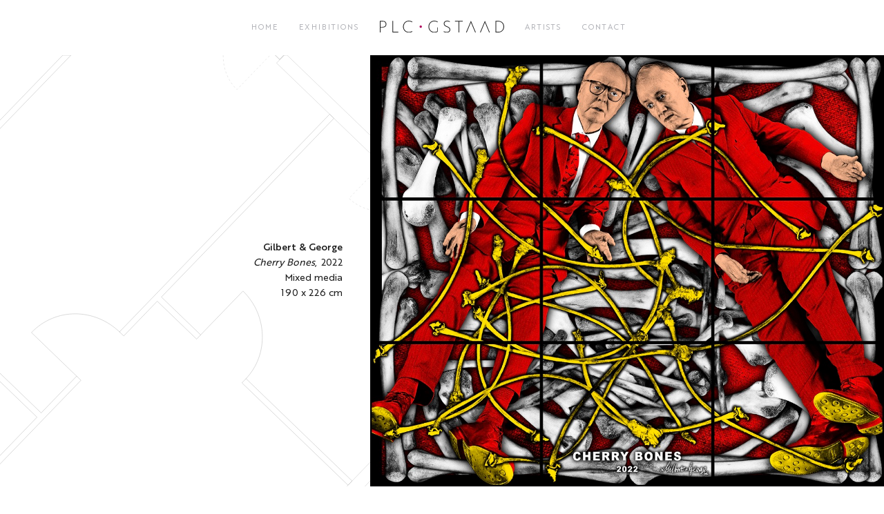

--- FILE ---
content_type: text/html; charset=UTF-8
request_url: https://patricialow.com/artwork/cherry-bones/
body_size: 11819
content:
<!DOCTYPE html>
<html lang="en-US">
    <head>
        <meta charset="UTF-8">
        <meta http-equiv="X-UA-Compatible" content="IE=edge">
        <meta name="viewport" content="width=device-width, initial-scale=1">
        <link rel="shortcut icon" href="/wp-content/uploads/2022/01/favicon-1.png">
        <link rel="apple-touch-icon" href="/wp-content/uploads/2022/01/icontouch.png">
                <link rel="pingback" href="https://patricialow.com/xmlrpc.php">
                <title>Cherry Bones &#8211; Patricia Low Contemporary</title>
<meta name='robots' content='max-image-preview:large' />
<link rel='dns-prefetch' href='//s.w.org' />
<link rel="alternate" type="application/rss+xml" title="Patricia Low Contemporary &raquo; Feed" href="https://patricialow.com/feed/" />
<link rel="alternate" type="application/rss+xml" title="Patricia Low Contemporary &raquo; Comments Feed" href="https://patricialow.com/comments/feed/" />
<link rel="alternate" type="application/rss+xml" title="Patricia Low Contemporary &raquo; Cherry Bones Comments Feed" href="https://patricialow.com/artwork/cherry-bones/feed/" />
<script type="text/javascript">
window._wpemojiSettings = {"baseUrl":"https:\/\/s.w.org\/images\/core\/emoji\/13.1.0\/72x72\/","ext":".png","svgUrl":"https:\/\/s.w.org\/images\/core\/emoji\/13.1.0\/svg\/","svgExt":".svg","source":{"concatemoji":"https:\/\/patricialow.com\/wp-includes\/js\/wp-emoji-release.min.js?ver=5.9.3"}};
/*! This file is auto-generated */
!function(e,a,t){var n,r,o,i=a.createElement("canvas"),p=i.getContext&&i.getContext("2d");function s(e,t){var a=String.fromCharCode;p.clearRect(0,0,i.width,i.height),p.fillText(a.apply(this,e),0,0);e=i.toDataURL();return p.clearRect(0,0,i.width,i.height),p.fillText(a.apply(this,t),0,0),e===i.toDataURL()}function c(e){var t=a.createElement("script");t.src=e,t.defer=t.type="text/javascript",a.getElementsByTagName("head")[0].appendChild(t)}for(o=Array("flag","emoji"),t.supports={everything:!0,everythingExceptFlag:!0},r=0;r<o.length;r++)t.supports[o[r]]=function(e){if(!p||!p.fillText)return!1;switch(p.textBaseline="top",p.font="600 32px Arial",e){case"flag":return s([127987,65039,8205,9895,65039],[127987,65039,8203,9895,65039])?!1:!s([55356,56826,55356,56819],[55356,56826,8203,55356,56819])&&!s([55356,57332,56128,56423,56128,56418,56128,56421,56128,56430,56128,56423,56128,56447],[55356,57332,8203,56128,56423,8203,56128,56418,8203,56128,56421,8203,56128,56430,8203,56128,56423,8203,56128,56447]);case"emoji":return!s([10084,65039,8205,55357,56613],[10084,65039,8203,55357,56613])}return!1}(o[r]),t.supports.everything=t.supports.everything&&t.supports[o[r]],"flag"!==o[r]&&(t.supports.everythingExceptFlag=t.supports.everythingExceptFlag&&t.supports[o[r]]);t.supports.everythingExceptFlag=t.supports.everythingExceptFlag&&!t.supports.flag,t.DOMReady=!1,t.readyCallback=function(){t.DOMReady=!0},t.supports.everything||(n=function(){t.readyCallback()},a.addEventListener?(a.addEventListener("DOMContentLoaded",n,!1),e.addEventListener("load",n,!1)):(e.attachEvent("onload",n),a.attachEvent("onreadystatechange",function(){"complete"===a.readyState&&t.readyCallback()})),(n=t.source||{}).concatemoji?c(n.concatemoji):n.wpemoji&&n.twemoji&&(c(n.twemoji),c(n.wpemoji)))}(window,document,window._wpemojiSettings);
</script>
<style type="text/css">
img.wp-smiley,
img.emoji {
	display: inline !important;
	border: none !important;
	box-shadow: none !important;
	height: 1em !important;
	width: 1em !important;
	margin: 0 0.07em !important;
	vertical-align: -0.1em !important;
	background: none !important;
	padding: 0 !important;
}
</style>
	<link rel='stylesheet' id='wp-block-library-css'  href='https://patricialow.com/wp-includes/css/dist/block-library/style.min.css?ver=5.9.3' type='text/css' media='all' />
<style id='global-styles-inline-css' type='text/css'>
body{--wp--preset--color--black: #000000;--wp--preset--color--cyan-bluish-gray: #abb8c3;--wp--preset--color--white: #ffffff;--wp--preset--color--pale-pink: #f78da7;--wp--preset--color--vivid-red: #cf2e2e;--wp--preset--color--luminous-vivid-orange: #ff6900;--wp--preset--color--luminous-vivid-amber: #fcb900;--wp--preset--color--light-green-cyan: #7bdcb5;--wp--preset--color--vivid-green-cyan: #00d084;--wp--preset--color--pale-cyan-blue: #8ed1fc;--wp--preset--color--vivid-cyan-blue: #0693e3;--wp--preset--color--vivid-purple: #9b51e0;--wp--preset--gradient--vivid-cyan-blue-to-vivid-purple: linear-gradient(135deg,rgba(6,147,227,1) 0%,rgb(155,81,224) 100%);--wp--preset--gradient--light-green-cyan-to-vivid-green-cyan: linear-gradient(135deg,rgb(122,220,180) 0%,rgb(0,208,130) 100%);--wp--preset--gradient--luminous-vivid-amber-to-luminous-vivid-orange: linear-gradient(135deg,rgba(252,185,0,1) 0%,rgba(255,105,0,1) 100%);--wp--preset--gradient--luminous-vivid-orange-to-vivid-red: linear-gradient(135deg,rgba(255,105,0,1) 0%,rgb(207,46,46) 100%);--wp--preset--gradient--very-light-gray-to-cyan-bluish-gray: linear-gradient(135deg,rgb(238,238,238) 0%,rgb(169,184,195) 100%);--wp--preset--gradient--cool-to-warm-spectrum: linear-gradient(135deg,rgb(74,234,220) 0%,rgb(151,120,209) 20%,rgb(207,42,186) 40%,rgb(238,44,130) 60%,rgb(251,105,98) 80%,rgb(254,248,76) 100%);--wp--preset--gradient--blush-light-purple: linear-gradient(135deg,rgb(255,206,236) 0%,rgb(152,150,240) 100%);--wp--preset--gradient--blush-bordeaux: linear-gradient(135deg,rgb(254,205,165) 0%,rgb(254,45,45) 50%,rgb(107,0,62) 100%);--wp--preset--gradient--luminous-dusk: linear-gradient(135deg,rgb(255,203,112) 0%,rgb(199,81,192) 50%,rgb(65,88,208) 100%);--wp--preset--gradient--pale-ocean: linear-gradient(135deg,rgb(255,245,203) 0%,rgb(182,227,212) 50%,rgb(51,167,181) 100%);--wp--preset--gradient--electric-grass: linear-gradient(135deg,rgb(202,248,128) 0%,rgb(113,206,126) 100%);--wp--preset--gradient--midnight: linear-gradient(135deg,rgb(2,3,129) 0%,rgb(40,116,252) 100%);--wp--preset--duotone--dark-grayscale: url('#wp-duotone-dark-grayscale');--wp--preset--duotone--grayscale: url('#wp-duotone-grayscale');--wp--preset--duotone--purple-yellow: url('#wp-duotone-purple-yellow');--wp--preset--duotone--blue-red: url('#wp-duotone-blue-red');--wp--preset--duotone--midnight: url('#wp-duotone-midnight');--wp--preset--duotone--magenta-yellow: url('#wp-duotone-magenta-yellow');--wp--preset--duotone--purple-green: url('#wp-duotone-purple-green');--wp--preset--duotone--blue-orange: url('#wp-duotone-blue-orange');--wp--preset--font-size--small: 13px;--wp--preset--font-size--medium: 20px;--wp--preset--font-size--large: 36px;--wp--preset--font-size--x-large: 42px;}.has-black-color{color: var(--wp--preset--color--black) !important;}.has-cyan-bluish-gray-color{color: var(--wp--preset--color--cyan-bluish-gray) !important;}.has-white-color{color: var(--wp--preset--color--white) !important;}.has-pale-pink-color{color: var(--wp--preset--color--pale-pink) !important;}.has-vivid-red-color{color: var(--wp--preset--color--vivid-red) !important;}.has-luminous-vivid-orange-color{color: var(--wp--preset--color--luminous-vivid-orange) !important;}.has-luminous-vivid-amber-color{color: var(--wp--preset--color--luminous-vivid-amber) !important;}.has-light-green-cyan-color{color: var(--wp--preset--color--light-green-cyan) !important;}.has-vivid-green-cyan-color{color: var(--wp--preset--color--vivid-green-cyan) !important;}.has-pale-cyan-blue-color{color: var(--wp--preset--color--pale-cyan-blue) !important;}.has-vivid-cyan-blue-color{color: var(--wp--preset--color--vivid-cyan-blue) !important;}.has-vivid-purple-color{color: var(--wp--preset--color--vivid-purple) !important;}.has-black-background-color{background-color: var(--wp--preset--color--black) !important;}.has-cyan-bluish-gray-background-color{background-color: var(--wp--preset--color--cyan-bluish-gray) !important;}.has-white-background-color{background-color: var(--wp--preset--color--white) !important;}.has-pale-pink-background-color{background-color: var(--wp--preset--color--pale-pink) !important;}.has-vivid-red-background-color{background-color: var(--wp--preset--color--vivid-red) !important;}.has-luminous-vivid-orange-background-color{background-color: var(--wp--preset--color--luminous-vivid-orange) !important;}.has-luminous-vivid-amber-background-color{background-color: var(--wp--preset--color--luminous-vivid-amber) !important;}.has-light-green-cyan-background-color{background-color: var(--wp--preset--color--light-green-cyan) !important;}.has-vivid-green-cyan-background-color{background-color: var(--wp--preset--color--vivid-green-cyan) !important;}.has-pale-cyan-blue-background-color{background-color: var(--wp--preset--color--pale-cyan-blue) !important;}.has-vivid-cyan-blue-background-color{background-color: var(--wp--preset--color--vivid-cyan-blue) !important;}.has-vivid-purple-background-color{background-color: var(--wp--preset--color--vivid-purple) !important;}.has-black-border-color{border-color: var(--wp--preset--color--black) !important;}.has-cyan-bluish-gray-border-color{border-color: var(--wp--preset--color--cyan-bluish-gray) !important;}.has-white-border-color{border-color: var(--wp--preset--color--white) !important;}.has-pale-pink-border-color{border-color: var(--wp--preset--color--pale-pink) !important;}.has-vivid-red-border-color{border-color: var(--wp--preset--color--vivid-red) !important;}.has-luminous-vivid-orange-border-color{border-color: var(--wp--preset--color--luminous-vivid-orange) !important;}.has-luminous-vivid-amber-border-color{border-color: var(--wp--preset--color--luminous-vivid-amber) !important;}.has-light-green-cyan-border-color{border-color: var(--wp--preset--color--light-green-cyan) !important;}.has-vivid-green-cyan-border-color{border-color: var(--wp--preset--color--vivid-green-cyan) !important;}.has-pale-cyan-blue-border-color{border-color: var(--wp--preset--color--pale-cyan-blue) !important;}.has-vivid-cyan-blue-border-color{border-color: var(--wp--preset--color--vivid-cyan-blue) !important;}.has-vivid-purple-border-color{border-color: var(--wp--preset--color--vivid-purple) !important;}.has-vivid-cyan-blue-to-vivid-purple-gradient-background{background: var(--wp--preset--gradient--vivid-cyan-blue-to-vivid-purple) !important;}.has-light-green-cyan-to-vivid-green-cyan-gradient-background{background: var(--wp--preset--gradient--light-green-cyan-to-vivid-green-cyan) !important;}.has-luminous-vivid-amber-to-luminous-vivid-orange-gradient-background{background: var(--wp--preset--gradient--luminous-vivid-amber-to-luminous-vivid-orange) !important;}.has-luminous-vivid-orange-to-vivid-red-gradient-background{background: var(--wp--preset--gradient--luminous-vivid-orange-to-vivid-red) !important;}.has-very-light-gray-to-cyan-bluish-gray-gradient-background{background: var(--wp--preset--gradient--very-light-gray-to-cyan-bluish-gray) !important;}.has-cool-to-warm-spectrum-gradient-background{background: var(--wp--preset--gradient--cool-to-warm-spectrum) !important;}.has-blush-light-purple-gradient-background{background: var(--wp--preset--gradient--blush-light-purple) !important;}.has-blush-bordeaux-gradient-background{background: var(--wp--preset--gradient--blush-bordeaux) !important;}.has-luminous-dusk-gradient-background{background: var(--wp--preset--gradient--luminous-dusk) !important;}.has-pale-ocean-gradient-background{background: var(--wp--preset--gradient--pale-ocean) !important;}.has-electric-grass-gradient-background{background: var(--wp--preset--gradient--electric-grass) !important;}.has-midnight-gradient-background{background: var(--wp--preset--gradient--midnight) !important;}.has-small-font-size{font-size: var(--wp--preset--font-size--small) !important;}.has-medium-font-size{font-size: var(--wp--preset--font-size--medium) !important;}.has-large-font-size{font-size: var(--wp--preset--font-size--large) !important;}.has-x-large-font-size{font-size: var(--wp--preset--font-size--x-large) !important;}
</style>
<link rel='stylesheet' id='popup-maker-site-css'  href='//patricialow.com/wp-content/uploads/pum/pum-site-styles.css?generated=1658752309&#038;ver=1.16.7' type='text/css' media='all' />
<link href="https://patricialow.com/wp-content/themes/yootheme-plc/css/theme.1.css?ver=1648479235" rel="stylesheet">
<link href="https://patricialow.com/wp-content/themes/yootheme-plc/css/custom.css?ver=2.7.13" rel="stylesheet">
<script type='text/javascript' src='https://patricialow.com/wp-includes/js/jquery/jquery.min.js?ver=3.6.0' id='jquery-core-js'></script>
<script type='text/javascript' src='https://patricialow.com/wp-includes/js/jquery/jquery-migrate.min.js?ver=3.3.2' id='jquery-migrate-js'></script>
<link rel="https://api.w.org/" href="https://patricialow.com/wp-json/" /><link rel="alternate" type="application/json" href="https://patricialow.com/wp-json/wp/v2/posts/8921" /><link rel="EditURI" type="application/rsd+xml" title="RSD" href="https://patricialow.com/xmlrpc.php?rsd" />
<link rel="wlwmanifest" type="application/wlwmanifest+xml" href="https://patricialow.com/wp-includes/wlwmanifest.xml" /> 
<meta name="generator" content="WordPress 5.9.3" />
<link rel="canonical" href="https://patricialow.com/artwork/cherry-bones/" />
<link rel='shortlink' href='https://patricialow.com/?p=8921' />
<link rel="alternate" type="application/json+oembed" href="https://patricialow.com/wp-json/oembed/1.0/embed?url=https%3A%2F%2Fpatricialow.com%2Fartwork%2Fcherry-bones%2F" />
<link rel="alternate" type="text/xml+oembed" href="https://patricialow.com/wp-json/oembed/1.0/embed?url=https%3A%2F%2Fpatricialow.com%2Fartwork%2Fcherry-bones%2F&#038;format=xml" />
<script src="https://patricialow.com/wp-content/themes/yootheme-plc/vendor/yootheme/theme-analytics/app/analytics.min.js?ver=2.7.13" defer></script>
<script src="https://patricialow.com/wp-content/themes/yootheme-plc/vendor/assets/uikit/dist/js/uikit.min.js?ver=2.7.13"></script>
<script src="https://patricialow.com/wp-content/themes/yootheme-plc/vendor/assets/uikit/dist/js/uikit-icons.min.js?ver=2.7.13"></script>
<script src="https://patricialow.com/wp-content/themes/yootheme-plc/js/theme.js?ver=2.7.13"></script>
<script>var $theme = {"google_analytics":"G-GN91299Q12","google_analytics_anonymize":""};</script>
    </head>
    <body class="post-template-default single single-post postid-8921 single-format-standard ">
        <svg xmlns="http://www.w3.org/2000/svg" viewBox="0 0 0 0" width="0" height="0" focusable="false" role="none" style="visibility: hidden; position: absolute; left: -9999px; overflow: hidden;" ><defs><filter id="wp-duotone-dark-grayscale"><feColorMatrix color-interpolation-filters="sRGB" type="matrix" values=" .299 .587 .114 0 0 .299 .587 .114 0 0 .299 .587 .114 0 0 .299 .587 .114 0 0 " /><feComponentTransfer color-interpolation-filters="sRGB" ><feFuncR type="table" tableValues="0 0.49803921568627" /><feFuncG type="table" tableValues="0 0.49803921568627" /><feFuncB type="table" tableValues="0 0.49803921568627" /><feFuncA type="table" tableValues="1 1" /></feComponentTransfer><feComposite in2="SourceGraphic" operator="in" /></filter></defs></svg><svg xmlns="http://www.w3.org/2000/svg" viewBox="0 0 0 0" width="0" height="0" focusable="false" role="none" style="visibility: hidden; position: absolute; left: -9999px; overflow: hidden;" ><defs><filter id="wp-duotone-grayscale"><feColorMatrix color-interpolation-filters="sRGB" type="matrix" values=" .299 .587 .114 0 0 .299 .587 .114 0 0 .299 .587 .114 0 0 .299 .587 .114 0 0 " /><feComponentTransfer color-interpolation-filters="sRGB" ><feFuncR type="table" tableValues="0 1" /><feFuncG type="table" tableValues="0 1" /><feFuncB type="table" tableValues="0 1" /><feFuncA type="table" tableValues="1 1" /></feComponentTransfer><feComposite in2="SourceGraphic" operator="in" /></filter></defs></svg><svg xmlns="http://www.w3.org/2000/svg" viewBox="0 0 0 0" width="0" height="0" focusable="false" role="none" style="visibility: hidden; position: absolute; left: -9999px; overflow: hidden;" ><defs><filter id="wp-duotone-purple-yellow"><feColorMatrix color-interpolation-filters="sRGB" type="matrix" values=" .299 .587 .114 0 0 .299 .587 .114 0 0 .299 .587 .114 0 0 .299 .587 .114 0 0 " /><feComponentTransfer color-interpolation-filters="sRGB" ><feFuncR type="table" tableValues="0.54901960784314 0.98823529411765" /><feFuncG type="table" tableValues="0 1" /><feFuncB type="table" tableValues="0.71764705882353 0.25490196078431" /><feFuncA type="table" tableValues="1 1" /></feComponentTransfer><feComposite in2="SourceGraphic" operator="in" /></filter></defs></svg><svg xmlns="http://www.w3.org/2000/svg" viewBox="0 0 0 0" width="0" height="0" focusable="false" role="none" style="visibility: hidden; position: absolute; left: -9999px; overflow: hidden;" ><defs><filter id="wp-duotone-blue-red"><feColorMatrix color-interpolation-filters="sRGB" type="matrix" values=" .299 .587 .114 0 0 .299 .587 .114 0 0 .299 .587 .114 0 0 .299 .587 .114 0 0 " /><feComponentTransfer color-interpolation-filters="sRGB" ><feFuncR type="table" tableValues="0 1" /><feFuncG type="table" tableValues="0 0.27843137254902" /><feFuncB type="table" tableValues="0.5921568627451 0.27843137254902" /><feFuncA type="table" tableValues="1 1" /></feComponentTransfer><feComposite in2="SourceGraphic" operator="in" /></filter></defs></svg><svg xmlns="http://www.w3.org/2000/svg" viewBox="0 0 0 0" width="0" height="0" focusable="false" role="none" style="visibility: hidden; position: absolute; left: -9999px; overflow: hidden;" ><defs><filter id="wp-duotone-midnight"><feColorMatrix color-interpolation-filters="sRGB" type="matrix" values=" .299 .587 .114 0 0 .299 .587 .114 0 0 .299 .587 .114 0 0 .299 .587 .114 0 0 " /><feComponentTransfer color-interpolation-filters="sRGB" ><feFuncR type="table" tableValues="0 0" /><feFuncG type="table" tableValues="0 0.64705882352941" /><feFuncB type="table" tableValues="0 1" /><feFuncA type="table" tableValues="1 1" /></feComponentTransfer><feComposite in2="SourceGraphic" operator="in" /></filter></defs></svg><svg xmlns="http://www.w3.org/2000/svg" viewBox="0 0 0 0" width="0" height="0" focusable="false" role="none" style="visibility: hidden; position: absolute; left: -9999px; overflow: hidden;" ><defs><filter id="wp-duotone-magenta-yellow"><feColorMatrix color-interpolation-filters="sRGB" type="matrix" values=" .299 .587 .114 0 0 .299 .587 .114 0 0 .299 .587 .114 0 0 .299 .587 .114 0 0 " /><feComponentTransfer color-interpolation-filters="sRGB" ><feFuncR type="table" tableValues="0.78039215686275 1" /><feFuncG type="table" tableValues="0 0.94901960784314" /><feFuncB type="table" tableValues="0.35294117647059 0.47058823529412" /><feFuncA type="table" tableValues="1 1" /></feComponentTransfer><feComposite in2="SourceGraphic" operator="in" /></filter></defs></svg><svg xmlns="http://www.w3.org/2000/svg" viewBox="0 0 0 0" width="0" height="0" focusable="false" role="none" style="visibility: hidden; position: absolute; left: -9999px; overflow: hidden;" ><defs><filter id="wp-duotone-purple-green"><feColorMatrix color-interpolation-filters="sRGB" type="matrix" values=" .299 .587 .114 0 0 .299 .587 .114 0 0 .299 .587 .114 0 0 .299 .587 .114 0 0 " /><feComponentTransfer color-interpolation-filters="sRGB" ><feFuncR type="table" tableValues="0.65098039215686 0.40392156862745" /><feFuncG type="table" tableValues="0 1" /><feFuncB type="table" tableValues="0.44705882352941 0.4" /><feFuncA type="table" tableValues="1 1" /></feComponentTransfer><feComposite in2="SourceGraphic" operator="in" /></filter></defs></svg><svg xmlns="http://www.w3.org/2000/svg" viewBox="0 0 0 0" width="0" height="0" focusable="false" role="none" style="visibility: hidden; position: absolute; left: -9999px; overflow: hidden;" ><defs><filter id="wp-duotone-blue-orange"><feColorMatrix color-interpolation-filters="sRGB" type="matrix" values=" .299 .587 .114 0 0 .299 .587 .114 0 0 .299 .587 .114 0 0 .299 .587 .114 0 0 " /><feComponentTransfer color-interpolation-filters="sRGB" ><feFuncR type="table" tableValues="0.098039215686275 1" /><feFuncG type="table" tableValues="0 0.66274509803922" /><feFuncB type="table" tableValues="0.84705882352941 0.41960784313725" /><feFuncA type="table" tableValues="1 1" /></feComponentTransfer><feComposite in2="SourceGraphic" operator="in" /></filter></defs></svg>
        
        
        <div class="tm-page">

                        
<div class="tm-header-mobile uk-hidden@m">


    <div class="uk-navbar-container">
        <nav uk-navbar="container: .tm-header-mobile">

                        <div class="uk-navbar-left">

                
                                <a class="uk-navbar-toggle" href="#tm-mobile" uk-toggle>
                    <div uk-navbar-toggle-icon></div>
                                    </a>
                
                
            </div>
            
                        <div class="uk-navbar-center">
                
<a href="https://patricialow.com" class="uk-navbar-item uk-logo">
    <img alt="PLC GSTAAD" width="180" src="/wp-content/uploads/2021/10/logo.PLC_.svg"></a>
                            </div>
            
            
        </nav>
    </div>

    

<div id="tm-mobile" uk-offcanvas mode="push" overlay>
    <div class="uk-offcanvas-bar uk-text-center uk-flex">

                <button class="uk-offcanvas-close" type="button" uk-close></button>
        
                <div class="uk-margin-auto-vertical uk-width-1-1">
            
            
<div class="uk-child-width-1-1" uk-grid>    <div>
<div class="uk-panel">

    
    
<ul class="uk-nav uk-nav-default uk-nav-center">
    
	<li class="menu-item menu-item-type-post_type menu-item-object-page menu-item-home"><a href="https://patricialow.com/"> Home</a></li>
	<li class="menu-item menu-item-type-post_type menu-item-object-page"><a href="https://patricialow.com/exhibitions/"> Exhibitions</a></li>
	<li class="menu-item menu-item-type-post_type menu-item-object-page"><a href="https://patricialow.com/artists/"> Artists</a></li>
	<li class="menu-item menu-item-type-post_type menu-item-object-page"><a href="https://patricialow.com/contact/"> Contact</a></li></ul>

</div>
</div></div>
                    </div>
        
    </div>
</div>

</div>


<div class="tm-header uk-visible@m" uk-header>




    
    
                <div uk-sticky media="@m" cls-active="uk-navbar-sticky" sel-target=".uk-navbar-container">
        
            <div class="uk-navbar-container">

                <div class="uk-container">
                    <nav class="uk-navbar" uk-navbar="{&quot;align&quot;:&quot;left&quot;,&quot;boundary&quot;:&quot;.tm-header .uk-navbar-container&quot;,&quot;container&quot;:&quot;.tm-header &gt; [uk-sticky]&quot;}">

                        <div class="uk-navbar-center">

                            
                                <div class="uk-navbar-center-left uk-preserve-width"><div>
                                    
<ul class="uk-navbar-nav">
    
	<li class="menu-item menu-item-type-post_type menu-item-object-page menu-item-home"><a href="https://patricialow.com/"> Home</a></li>
	<li class="menu-item menu-item-type-post_type menu-item-object-page"><a href="https://patricialow.com/exhibitions/"> Exhibitions</a></li></ul>
                                </div></div>

                                
<a href="https://patricialow.com" class="uk-navbar-item uk-logo">
    <img alt="PLC GSTAAD" width="180" src="/wp-content/uploads/2021/10/logo.PLC_.svg"><img class="uk-logo-inverse" alt="PLC GSTAAD" width="180" src="/wp-content/uploads/2021/10/inverted.logo_.PLC_.svg"></a>
                                
                                <div class="uk-navbar-center-right uk-preserve-width"><div>
                                    
<ul class="uk-navbar-nav">
    
	<li class="menu-item menu-item-type-post_type menu-item-object-page"><a href="https://patricialow.com/artists/"> Artists</a></li>
	<li class="menu-item menu-item-type-post_type menu-item-object-page"><a href="https://patricialow.com/contact/"> Contact</a></li></ul>
                                </div></div>

                            
                        </div>

                    </nav>
                </div>

            </div>

                </div>
        
    
    




</div>
            
            
            <!-- Builder #template-4kRh3Q5S -->
<div class="uk-section-default">
        <div data-src="/wp-content/uploads/yootheme/news-hero-bg.svg" uk-img class="uk-background-norepeat uk-background-top-center uk-background-image@m uk-section uk-padding-remove-vertical">    
        
        
        
            
                                <div class="uk-container uk-container-xlarge uk-container-expand-right">                
                    
                    <div class="tm-grid-expand uk-grid-margin" uk-grid>
<div class="uk-grid-item-match uk-flex-middle uk-width-2-5@m uk-flex-first@m">
    
        
            
                        <div class="uk-panel uk-width-1-1">            
                
                    <div class="uk-panel uk-margin uk-text-right"><div class="mydescription">
<span class="myartist">Gilbert &amp; George</span><br />
<span class="mytitle  ">Cherry Bones</span>,<span class="myyear">2022</span><br />
<span class="mymaterial  ">Mixed media</span><br />
<span class="mysize">190 x 226 cm</span></div></div>
                
                        </div>
            
        
    
</div>

<div class="uk-width-3-5@m uk-flex-first">
    
        
            
            
                
                    
<div id="template-4kRh3Q5S#0-0-1-0" class="uk-margin uk-container-item-padding-remove-right">
        <img width="1210" class="el-image" alt data-src="https://patricialow.com/wp-content/uploads/2022/12/CHERRY-BONES.jpeg" uk-img>    
    
</div>

                
            
        
    
</div>
</div>
                                </div>
                
            
        
        </div>
    
</div>
<style>@media (max-width: 959px) { #template-4kRh3Q5S\#0-0-1-0.uk-container-item-padding-remove-right { width: 100%; margin-right: 0; } } </style>        
            
            <!-- Builder #footer -->
<div class="uk-section-default uk-section">
    
        
        
        
            
                                <div class="uk-container">                
                    
                    <div class="tm-grid-expand uk-child-width-1-1 uk-grid-margin" uk-grid>
<div>
    
        
            
            
                
                    
                
            
        
    
</div>
</div>
                                </div>
                
            
        
    
</div>

<div class="uk-section-secondary uk-section uk-section-large uk-padding-remove-bottom" uk-scrollspy="target: [uk-scrollspy-class]; cls: uk-animation-slide-left-small; delay: false;">
    
        
        
        
            
                                <div class="uk-container uk-container-xlarge">                
                    
                    <div class="tm-grid-expand uk-grid-margin" uk-grid>
<div class="uk-width-3-4@m">
    
        
            
            
                
                    
<h3 class="uk-h4" uk-scrollspy-class>        Subscribe to Our Newsletter    </h3>
<div class="uk-width-large@s uk-margin-auto-right@m uk-margin-remove-left@m uk-margin-auto" uk-scrollspy-class>
    <form class="uk-form uk-panel js-form-newsletter" method="post" action="https://patricialow.com/wp-admin/admin-ajax.php?action=kernel&amp;p=theme%2Fnewsletter%2Fsubscribe">

        <div class="uk-child-width-expand@s" uk-grid>
            
            
                        <div class="uk-position-relative">
                <button class="el-button uk-form-icon uk-form-icon-flip" uk-icon="icon: mail;" title="Subscribe"></button>                <input class="el-input uk-input" type="email" name="email" placeholder="Email address" required>            </div>
            
        </div>

        <input type="hidden" name="settings" value="XV5UtkwpaX3ifz//pbvk2Q==.[base64].NDdkNGVhMTllOTUwNzgyZTg0NzAzOTBlNzk3ZWZmMmUxNmRiNmIxNGE2Yjc2ZGZjZDUxNmU1N2QwNWFhNjc3Nw==">
        <div class="message uk-margin uk-hidden"></div>

    </form>

</div>

                
            
        
    
</div>

<div class="uk-width-1-4@m" id="latestexhibfooter">
    
        
            
            
                
                    
<ul class="uk-list" uk-scrollspy-class>
    <li class="el-item">                
    <div class="el-content uk-panel"><a href="/index.php?page_id=1305" class="el-link uk-margin-remove-last-child"><p>Exhibitions</p></a></div>            </li>

    <li class="el-item">                
    <div class="el-content uk-panel"><a href="/index.php?page_id=8" class="el-link uk-margin-remove-last-child"><p>Artists</p></a></div>            </li>

    <li class="el-item">                
    <div class="el-content uk-panel"><a href="/index.php?page_id=21" class="el-link uk-margin-remove-last-child"><p>Contact</p></a></div>            </li>
</ul>
                
            
        
    
</div>
</div><div class="uk-margin-remove-bottom tm-grid-expand uk-child-width-1-1 uk-margin-xlarge uk-margin-remove-bottom" uk-grid>
<div class="uk-width-1-1@m">
    
        
            
            
                
                    <hr uk-scrollspy-class>
                
            
        
    
</div>
</div>
                                </div>
                
            
        
    
</div>

<div id="myfooter" class="uk-section-secondary uk-section uk-section-small" uk-scrollspy="target: [uk-scrollspy-class]; cls: uk-animation-slide-left-small; delay: false;">
    
        
        
        
            
                                <div class="uk-container uk-container-xlarge">                
                    
                    <div class="tm-grid-expand uk-grid-margin" uk-grid>
<div class="uk-grid-item-match uk-flex-middle uk-width-auto@m">
    
        
            
                        <div class="uk-panel uk-width-1-1">            
                
                    
<div class="uk-panel uk-margin-remove-first-child uk-margin" id="footer#2-0-0-0" uk-scrollspy-class>
    
        <div class="uk-child-width-expand uk-grid-row-small uk-flex-middle" uk-grid>            <div class="uk-width-auto@m"><a href="#" uk-scroll><img width="280" class="el-image uk-text-emphasis" alt uk-svg uk-img="dataSrc:/wp-content/uploads/2021/10/inverted.logo_.PLC_.svg"></a></div>            <div class="uk-margin-remove-first-child">
                                    

        
        
                <div class="el-meta uk-text-meta uk-margin-top">© <script> document.currentScript.insertAdjacentHTML('afterend', '<time datetime="' + new Date().toJSON() + '">' + new Intl.DateTimeFormat(document.documentElement.lang, {year: 'numeric'}).format() + '</time>');     </script> PLC Gstaad GmbH. <span id="allright">All rights reserved.</span> Made by <a href="https://www.creapowa.com">Creapowa</a></div>        
    
        
        
        
        
        
                
            </div>        </div>

    
</div>
                
                        </div>
            
        
    
</div>

<div class="uk-grid-item-match uk-flex-middle uk-width-expand@m">
    
        
            
                        <div class="uk-panel uk-width-1-1">            
                
                    
<div class="uk-margin-medium uk-text-right@m uk-text-center" uk-scrollspy-class="uk-animation-slide-right-small">    <div class="uk-child-width-auto uk-grid-small uk-flex-inline" uk-grid>
            <div>
<a class="el-link uk-icon-button" href="https://www.facebook.com/PATRICIA-LOW-CONTEMPORARY-128604004356/" target="_blank" rel="noreferrer"><span uk-icon="icon: facebook;"></span></a></div>
            <div>
<a class="el-link uk-icon-button" href="https://www.instagram.com/patricialowcontemporary/" target="_blank" rel="noreferrer"><span uk-icon="icon: instagram;"></span></a></div>
    
    </div></div>
                
                        </div>
            
        
    
</div>
</div>
                                </div>
                
            
        
    
</div>
<style>#footer\#2-0-0-0 .el-meta{ line-height:20px } </style>
        </div>

        
        <div id="pum-8624" class="pum pum-overlay pum-theme-8616 pum-theme-lightbox popmake-overlay click_open" data-popmake="{&quot;id&quot;:8624,&quot;slug&quot;:&quot;enquire-popup&quot;,&quot;theme_id&quot;:8616,&quot;cookies&quot;:[],&quot;triggers&quot;:[{&quot;type&quot;:&quot;click_open&quot;,&quot;settings&quot;:{&quot;cookie_name&quot;:&quot;&quot;,&quot;extra_selectors&quot;:&quot;#myenquire&quot;}}],&quot;mobile_disabled&quot;:null,&quot;tablet_disabled&quot;:null,&quot;meta&quot;:{&quot;display&quot;:{&quot;stackable&quot;:false,&quot;overlay_disabled&quot;:false,&quot;scrollable_content&quot;:false,&quot;disable_reposition&quot;:false,&quot;size&quot;:&quot;small&quot;,&quot;responsive_min_width&quot;:&quot;0%&quot;,&quot;responsive_min_width_unit&quot;:false,&quot;responsive_max_width&quot;:&quot;100%&quot;,&quot;responsive_max_width_unit&quot;:false,&quot;custom_width&quot;:&quot;640px&quot;,&quot;custom_width_unit&quot;:false,&quot;custom_height&quot;:&quot;380px&quot;,&quot;custom_height_unit&quot;:false,&quot;custom_height_auto&quot;:false,&quot;location&quot;:&quot;center top&quot;,&quot;position_from_trigger&quot;:false,&quot;position_top&quot;:&quot;100&quot;,&quot;position_left&quot;:&quot;0&quot;,&quot;position_bottom&quot;:&quot;0&quot;,&quot;position_right&quot;:&quot;0&quot;,&quot;position_fixed&quot;:false,&quot;animation_type&quot;:&quot;fade&quot;,&quot;animation_speed&quot;:&quot;350&quot;,&quot;animation_origin&quot;:&quot;center top&quot;,&quot;overlay_zindex&quot;:false,&quot;zindex&quot;:&quot;1999999999&quot;},&quot;close&quot;:{&quot;text&quot;:&quot;&quot;,&quot;button_delay&quot;:&quot;0&quot;,&quot;overlay_click&quot;:false,&quot;esc_press&quot;:false,&quot;f4_press&quot;:false},&quot;click_open&quot;:[]}}" role="dialog" aria-hidden="true" aria-labelledby="pum_popup_title_8624">

	<div id="popmake-8624" class="pum-container popmake theme-8616 pum-responsive pum-responsive-small responsive size-small">

				

				            <div id="pum_popup_title_8624" class="pum-title popmake-title">
				Enquiry			</div>
		

		

				<div class="pum-content popmake-content" tabindex="0">
			<div class="wpforms-container wpforms-container-full" id="wpforms-8611"><form id="wpforms-form-8611" class="wpforms-validate wpforms-form wpforms-ajax-form" data-formid="8611" method="post" enctype="multipart/form-data" action="/artwork/cherry-bones/" data-token="0db6a9e7254ba2181bb26c5324a8cf44"><noscript class="wpforms-error-noscript">Please enable JavaScript in your browser to complete this form.</noscript><div class="wpforms-field-container"><div id="wpforms-8611-field_6-container" class="wpforms-field wpforms-field-textarea artworkdetailhidden" data-field-id="6"><label class="wpforms-field-label" for="wpforms-8611-field_6">Artwork</label><textarea id="wpforms-8611-field_6" class="wpforms-field-medium" name="wpforms[fields][6]" ></textarea></div><div id="wpforms-8611-field_0-container" class="wpforms-field wpforms-field-name" data-field-id="0"><label class="wpforms-field-label" for="wpforms-8611-field_0">Name <span class="wpforms-required-label">*</span></label><input type="text" id="wpforms-8611-field_0" class="wpforms-field-medium wpforms-field-required" name="wpforms[fields][0]" required></div><div id="wpforms-8611-field_1-container" class="wpforms-field wpforms-field-email" data-field-id="1"><label class="wpforms-field-label" for="wpforms-8611-field_1">Email <span class="wpforms-required-label">*</span></label><input type="email" id="wpforms-8611-field_1" class="wpforms-field-medium wpforms-field-required" name="wpforms[fields][1]" required></div><div id="wpforms-8611-field_3-container" class="wpforms-field wpforms-field-text" data-field-id="3"><label class="wpforms-field-label" for="wpforms-8611-field_3">Phone</label><input type="text" id="wpforms-8611-field_3" class="wpforms-field-medium" name="wpforms[fields][3]" ></div><div id="wpforms-8611-field_2-container" class="wpforms-field wpforms-field-textarea" data-field-id="2"><label class="wpforms-field-label" for="wpforms-8611-field_2">Comment or Message</label><textarea id="wpforms-8611-field_2" class="wpforms-field-medium" name="wpforms[fields][2]" ></textarea></div><div id="wpforms-8611-field_4-container" class="wpforms-field wpforms-field-checkbox" data-field-id="4"><label class="wpforms-field-label" for="wpforms-8611-field_4">Receive newsletters <span class="wpforms-required-label">*</span></label><ul id="wpforms-8611-field_4" class="wpforms-field-required"><li class="choice-1 depth-1"><input type="checkbox" id="wpforms-8611-field_4_1" name="wpforms[fields][4][]" value="Yes" required ><label class="wpforms-field-label-inline" for="wpforms-8611-field_4_1">Yes</label></li><li class="choice-2 depth-1"><input type="checkbox" id="wpforms-8611-field_4_2" name="wpforms[fields][4][]" value="No" required ><label class="wpforms-field-label-inline" for="wpforms-8611-field_4_2">No</label></li></ul></div></div><input type="hidden" name="wpforms[recaptcha]" value=""><div class="wpforms-submit-container"><input type="hidden" name="wpforms[id]" value="8611"><input type="hidden" name="wpforms[author]" value="0"><input type="hidden" name="wpforms[post_id]" value="8921"><button type="submit" name="wpforms[submit]" id="wpforms-submit-8611" class="wpforms-submit" data-alt-text="Sending..." data-submit-text="Send Enquiry" aria-live="assertive" value="wpforms-submit">Send Enquiry</button><img src="https://patricialow.com/wp-content/plugins/wpforms-lite/assets/images/submit-spin.svg" class="wpforms-submit-spinner" style="display: none;" width="26" height="26" alt=""></div></form></div>  <!-- .wpforms-container -->
<style>
#popmake-8624 .pum-theme-8616 .pum-container, .pum-theme-lightbox .pum-container {
    padding: 18px;
    border-radius: 3px;
    border: inherit !important;
    box-shadow: inherit !important;
    background-color: rgba( 255, 255, 255, 1.00 );
}
#popmake-8624 label {
    font-weight: 300 !important;
}
#popmake-8624 div.wpforms-container-full .wpforms-form .wpforms-field-label {
    display: block;
    font-weight: 300 !important;
    font-size: 16px;
    float: none;
    line-height: 1.3;
    margin: 0 0 4px 0;
    padding: 0;
    word-break: break-word;
    word-wrap: break-word;
}</p>
<p>#wpforms-submit-8611 {
    margin: 0;
    border: none;
    overflow: visible;
    font: inherit;
    color: inherit;
    text-transform: uppercase;
    -webkit-appearance: none;
    border-radius: 0;
    display: inline-block;
    box-sizing: border-box;
    padding: 0 20px;
    vertical-align: middle;
    font-size: 11px;
    line-height: 38px;
    text-align: center;
    text-decoration: none;
    transition: .1s ease-in-out;
    transition-property: color,background-color,background-position,background-size,border-color,box-shadow;
    font-family: 'Brother 1816';
    font-weight: 400;
    text-transform: uppercase;
    letter-spacing: 2px;
    font-style: normal;
    background-origin: border-box;
}
</style>
		</div>


				

				            <button type="button" class="pum-close popmake-close" aria-label="Close">
			&times;            </button>
		
	</div>

</div>
<link rel='stylesheet' id='wpforms-full-css'  href='https://patricialow.com/wp-content/plugins/wpforms-lite/assets/css/wpforms-full.min.css?ver=1.7.5.3' type='text/css' media='all' />
<script type='text/javascript' src='https://patricialow.com/wp-includes/js/comment-reply.min.js?ver=5.9.3' id='comment-reply-js'></script>
<script type='text/javascript' src='https://patricialow.com/wp-includes/js/jquery/ui/core.min.js?ver=1.13.1' id='jquery-ui-core-js'></script>
<script type='text/javascript' id='popup-maker-site-js-extra'>
/* <![CDATA[ */
var pum_vars = {"version":"1.16.7","pm_dir_url":"https:\/\/patricialow.com\/wp-content\/plugins\/popup-maker\/","ajaxurl":"https:\/\/patricialow.com\/wp-admin\/admin-ajax.php","restapi":"https:\/\/patricialow.com\/wp-json\/pum\/v1","rest_nonce":null,"default_theme":"8615","debug_mode":"","disable_tracking":"","home_url":"\/","message_position":"top","core_sub_forms_enabled":"1","popups":[],"analytics_route":"analytics","analytics_api":"https:\/\/patricialow.com\/wp-json\/pum\/v1"};
var pum_sub_vars = {"ajaxurl":"https:\/\/patricialow.com\/wp-admin\/admin-ajax.php","message_position":"top"};
var pum_popups = {"pum-8624":{"triggers":[{"type":"click_open","settings":{"cookie_name":"","extra_selectors":"#myenquire"}}],"cookies":[],"disable_on_mobile":false,"disable_on_tablet":false,"atc_promotion":null,"explain":null,"type_section":null,"theme_id":"8616","size":"small","responsive_min_width":"0%","responsive_max_width":"100%","custom_width":"640px","custom_height_auto":false,"custom_height":"380px","scrollable_content":false,"animation_type":"fade","animation_speed":"350","animation_origin":"center top","open_sound":"none","custom_sound":"","location":"center top","position_top":"100","position_bottom":"0","position_left":"0","position_right":"0","position_from_trigger":false,"position_fixed":false,"overlay_disabled":false,"stackable":false,"disable_reposition":false,"zindex":"1999999999","close_button_delay":"0","fi_promotion":null,"close_on_form_submission":false,"close_on_form_submission_delay":"0","close_on_overlay_click":false,"close_on_esc_press":false,"close_on_f4_press":false,"disable_form_reopen":false,"disable_accessibility":false,"theme_slug":"lightbox","id":8624,"slug":"enquire-popup"}};
/* ]]> */
</script>
<script type='text/javascript' src='//patricialow.com/wp-content/uploads/pum/pum-site-scripts.js?defer&#038;generated=1658752309&#038;ver=1.16.7' id='popup-maker-site-js'></script>
<script type='text/javascript' src='https://patricialow.com/wp-content/plugins/widgetkit/assets/js/maps.js?ver=5.9.3' id='widgetkit-maps-js'></script>
<script type='text/javascript' src='https://patricialow.com/wp-content/themes/yootheme-plc/vendor/yootheme/builder-newsletter/app/newsletter.min.js?ver=2.7.13' id='script:newsletter-js'></script>
<script type='text/javascript' src='https://patricialow.com/wp-content/plugins/wpforms-lite/assets/lib/jquery.validate.min.js?ver=1.19.4' id='wpforms-validation-js'></script>
<script type='text/javascript' src='https://patricialow.com/wp-content/plugins/wpforms-lite/assets/lib/mailcheck.min.js?ver=1.1.2' id='wpforms-mailcheck-js'></script>
<script type='text/javascript' src='https://patricialow.com/wp-content/plugins/wpforms-lite/assets/lib/punycode.min.js?ver=1.0.0' id='wpforms-punycode-js'></script>
<script type='text/javascript' src='https://patricialow.com/wp-content/plugins/wpforms-lite/assets/js/wpforms.min.js?ver=1.7.5.3' id='wpforms-js'></script>
<script type='text/javascript' src='https://www.google.com/recaptcha/api.js?render=6Lc0nEghAAAAAFltpfBJaJONufEgbhHCAJ20voIT' id='wpforms-recaptcha-js'></script>
<script type='text/javascript' id='wpforms-recaptcha-js-after'>
var wpformsDispatchEvent = function (el, ev, custom) {
				var e = document.createEvent(custom ? "CustomEvent" : "HTMLEvents");
				custom ? e.initCustomEvent(ev, true, true, false) : e.initEvent(ev, true, true);
				el.dispatchEvent(e);
			};
		var wpformsRecaptchaV3Execute = function ( callback ) {
					grecaptcha.execute( "6Lc0nEghAAAAAFltpfBJaJONufEgbhHCAJ20voIT", { action: "wpforms" } ).then( function ( token ) {
						Array.prototype.forEach.call( document.getElementsByName( "wpforms[recaptcha]" ), function ( el ) {
							el.value = token;
						} );
						if ( typeof callback === "function" ) {
							return callback();
						}
					} );
				}
				grecaptcha.ready( function () {
					wpformsDispatchEvent( document, "wpformsRecaptchaLoaded", true );
				} );
			
</script>
<script type='text/javascript'>
/* <![CDATA[ */
var wpforms_settings = {"val_required":"This field is required.","val_email":"Please enter a valid email address.","val_email_suggestion":"Did you mean {suggestion}?","val_email_suggestion_title":"Click to accept this suggestion.","val_email_restricted":"This email address is not allowed.","val_number":"Please enter a valid number.","val_number_positive":"Please enter a valid positive number.","val_confirm":"Field values do not match.","val_checklimit":"You have exceeded the number of allowed selections: {#}.","val_limit_characters":"{count} of {limit} max characters.","val_limit_words":"{count} of {limit} max words.","val_recaptcha_fail_msg":"Google reCAPTCHA verification failed, please try again later.","val_empty_blanks":"Please fill out all blanks.","uuid_cookie":"","locale":"en","wpforms_plugin_url":"https:\/\/patricialow.com\/wp-content\/plugins\/wpforms-lite\/","gdpr":"","ajaxurl":"https:\/\/patricialow.com\/wp-admin\/admin-ajax.php","mailcheck_enabled":"1","mailcheck_domains":[],"mailcheck_toplevel_domains":["dev"],"is_ssl":"1"}
/* ]]> */
</script>
    </body>
</html>


--- FILE ---
content_type: text/html; charset=utf-8
request_url: https://www.google.com/recaptcha/api2/anchor?ar=1&k=6Lc0nEghAAAAAFltpfBJaJONufEgbhHCAJ20voIT&co=aHR0cHM6Ly9wYXRyaWNpYWxvdy5jb206NDQz&hl=en&v=PoyoqOPhxBO7pBk68S4YbpHZ&size=invisible&anchor-ms=20000&execute-ms=30000&cb=qjx3ebytqcuh
body_size: 49000
content:
<!DOCTYPE HTML><html dir="ltr" lang="en"><head><meta http-equiv="Content-Type" content="text/html; charset=UTF-8">
<meta http-equiv="X-UA-Compatible" content="IE=edge">
<title>reCAPTCHA</title>
<style type="text/css">
/* cyrillic-ext */
@font-face {
  font-family: 'Roboto';
  font-style: normal;
  font-weight: 400;
  font-stretch: 100%;
  src: url(//fonts.gstatic.com/s/roboto/v48/KFO7CnqEu92Fr1ME7kSn66aGLdTylUAMa3GUBHMdazTgWw.woff2) format('woff2');
  unicode-range: U+0460-052F, U+1C80-1C8A, U+20B4, U+2DE0-2DFF, U+A640-A69F, U+FE2E-FE2F;
}
/* cyrillic */
@font-face {
  font-family: 'Roboto';
  font-style: normal;
  font-weight: 400;
  font-stretch: 100%;
  src: url(//fonts.gstatic.com/s/roboto/v48/KFO7CnqEu92Fr1ME7kSn66aGLdTylUAMa3iUBHMdazTgWw.woff2) format('woff2');
  unicode-range: U+0301, U+0400-045F, U+0490-0491, U+04B0-04B1, U+2116;
}
/* greek-ext */
@font-face {
  font-family: 'Roboto';
  font-style: normal;
  font-weight: 400;
  font-stretch: 100%;
  src: url(//fonts.gstatic.com/s/roboto/v48/KFO7CnqEu92Fr1ME7kSn66aGLdTylUAMa3CUBHMdazTgWw.woff2) format('woff2');
  unicode-range: U+1F00-1FFF;
}
/* greek */
@font-face {
  font-family: 'Roboto';
  font-style: normal;
  font-weight: 400;
  font-stretch: 100%;
  src: url(//fonts.gstatic.com/s/roboto/v48/KFO7CnqEu92Fr1ME7kSn66aGLdTylUAMa3-UBHMdazTgWw.woff2) format('woff2');
  unicode-range: U+0370-0377, U+037A-037F, U+0384-038A, U+038C, U+038E-03A1, U+03A3-03FF;
}
/* math */
@font-face {
  font-family: 'Roboto';
  font-style: normal;
  font-weight: 400;
  font-stretch: 100%;
  src: url(//fonts.gstatic.com/s/roboto/v48/KFO7CnqEu92Fr1ME7kSn66aGLdTylUAMawCUBHMdazTgWw.woff2) format('woff2');
  unicode-range: U+0302-0303, U+0305, U+0307-0308, U+0310, U+0312, U+0315, U+031A, U+0326-0327, U+032C, U+032F-0330, U+0332-0333, U+0338, U+033A, U+0346, U+034D, U+0391-03A1, U+03A3-03A9, U+03B1-03C9, U+03D1, U+03D5-03D6, U+03F0-03F1, U+03F4-03F5, U+2016-2017, U+2034-2038, U+203C, U+2040, U+2043, U+2047, U+2050, U+2057, U+205F, U+2070-2071, U+2074-208E, U+2090-209C, U+20D0-20DC, U+20E1, U+20E5-20EF, U+2100-2112, U+2114-2115, U+2117-2121, U+2123-214F, U+2190, U+2192, U+2194-21AE, U+21B0-21E5, U+21F1-21F2, U+21F4-2211, U+2213-2214, U+2216-22FF, U+2308-230B, U+2310, U+2319, U+231C-2321, U+2336-237A, U+237C, U+2395, U+239B-23B7, U+23D0, U+23DC-23E1, U+2474-2475, U+25AF, U+25B3, U+25B7, U+25BD, U+25C1, U+25CA, U+25CC, U+25FB, U+266D-266F, U+27C0-27FF, U+2900-2AFF, U+2B0E-2B11, U+2B30-2B4C, U+2BFE, U+3030, U+FF5B, U+FF5D, U+1D400-1D7FF, U+1EE00-1EEFF;
}
/* symbols */
@font-face {
  font-family: 'Roboto';
  font-style: normal;
  font-weight: 400;
  font-stretch: 100%;
  src: url(//fonts.gstatic.com/s/roboto/v48/KFO7CnqEu92Fr1ME7kSn66aGLdTylUAMaxKUBHMdazTgWw.woff2) format('woff2');
  unicode-range: U+0001-000C, U+000E-001F, U+007F-009F, U+20DD-20E0, U+20E2-20E4, U+2150-218F, U+2190, U+2192, U+2194-2199, U+21AF, U+21E6-21F0, U+21F3, U+2218-2219, U+2299, U+22C4-22C6, U+2300-243F, U+2440-244A, U+2460-24FF, U+25A0-27BF, U+2800-28FF, U+2921-2922, U+2981, U+29BF, U+29EB, U+2B00-2BFF, U+4DC0-4DFF, U+FFF9-FFFB, U+10140-1018E, U+10190-1019C, U+101A0, U+101D0-101FD, U+102E0-102FB, U+10E60-10E7E, U+1D2C0-1D2D3, U+1D2E0-1D37F, U+1F000-1F0FF, U+1F100-1F1AD, U+1F1E6-1F1FF, U+1F30D-1F30F, U+1F315, U+1F31C, U+1F31E, U+1F320-1F32C, U+1F336, U+1F378, U+1F37D, U+1F382, U+1F393-1F39F, U+1F3A7-1F3A8, U+1F3AC-1F3AF, U+1F3C2, U+1F3C4-1F3C6, U+1F3CA-1F3CE, U+1F3D4-1F3E0, U+1F3ED, U+1F3F1-1F3F3, U+1F3F5-1F3F7, U+1F408, U+1F415, U+1F41F, U+1F426, U+1F43F, U+1F441-1F442, U+1F444, U+1F446-1F449, U+1F44C-1F44E, U+1F453, U+1F46A, U+1F47D, U+1F4A3, U+1F4B0, U+1F4B3, U+1F4B9, U+1F4BB, U+1F4BF, U+1F4C8-1F4CB, U+1F4D6, U+1F4DA, U+1F4DF, U+1F4E3-1F4E6, U+1F4EA-1F4ED, U+1F4F7, U+1F4F9-1F4FB, U+1F4FD-1F4FE, U+1F503, U+1F507-1F50B, U+1F50D, U+1F512-1F513, U+1F53E-1F54A, U+1F54F-1F5FA, U+1F610, U+1F650-1F67F, U+1F687, U+1F68D, U+1F691, U+1F694, U+1F698, U+1F6AD, U+1F6B2, U+1F6B9-1F6BA, U+1F6BC, U+1F6C6-1F6CF, U+1F6D3-1F6D7, U+1F6E0-1F6EA, U+1F6F0-1F6F3, U+1F6F7-1F6FC, U+1F700-1F7FF, U+1F800-1F80B, U+1F810-1F847, U+1F850-1F859, U+1F860-1F887, U+1F890-1F8AD, U+1F8B0-1F8BB, U+1F8C0-1F8C1, U+1F900-1F90B, U+1F93B, U+1F946, U+1F984, U+1F996, U+1F9E9, U+1FA00-1FA6F, U+1FA70-1FA7C, U+1FA80-1FA89, U+1FA8F-1FAC6, U+1FACE-1FADC, U+1FADF-1FAE9, U+1FAF0-1FAF8, U+1FB00-1FBFF;
}
/* vietnamese */
@font-face {
  font-family: 'Roboto';
  font-style: normal;
  font-weight: 400;
  font-stretch: 100%;
  src: url(//fonts.gstatic.com/s/roboto/v48/KFO7CnqEu92Fr1ME7kSn66aGLdTylUAMa3OUBHMdazTgWw.woff2) format('woff2');
  unicode-range: U+0102-0103, U+0110-0111, U+0128-0129, U+0168-0169, U+01A0-01A1, U+01AF-01B0, U+0300-0301, U+0303-0304, U+0308-0309, U+0323, U+0329, U+1EA0-1EF9, U+20AB;
}
/* latin-ext */
@font-face {
  font-family: 'Roboto';
  font-style: normal;
  font-weight: 400;
  font-stretch: 100%;
  src: url(//fonts.gstatic.com/s/roboto/v48/KFO7CnqEu92Fr1ME7kSn66aGLdTylUAMa3KUBHMdazTgWw.woff2) format('woff2');
  unicode-range: U+0100-02BA, U+02BD-02C5, U+02C7-02CC, U+02CE-02D7, U+02DD-02FF, U+0304, U+0308, U+0329, U+1D00-1DBF, U+1E00-1E9F, U+1EF2-1EFF, U+2020, U+20A0-20AB, U+20AD-20C0, U+2113, U+2C60-2C7F, U+A720-A7FF;
}
/* latin */
@font-face {
  font-family: 'Roboto';
  font-style: normal;
  font-weight: 400;
  font-stretch: 100%;
  src: url(//fonts.gstatic.com/s/roboto/v48/KFO7CnqEu92Fr1ME7kSn66aGLdTylUAMa3yUBHMdazQ.woff2) format('woff2');
  unicode-range: U+0000-00FF, U+0131, U+0152-0153, U+02BB-02BC, U+02C6, U+02DA, U+02DC, U+0304, U+0308, U+0329, U+2000-206F, U+20AC, U+2122, U+2191, U+2193, U+2212, U+2215, U+FEFF, U+FFFD;
}
/* cyrillic-ext */
@font-face {
  font-family: 'Roboto';
  font-style: normal;
  font-weight: 500;
  font-stretch: 100%;
  src: url(//fonts.gstatic.com/s/roboto/v48/KFO7CnqEu92Fr1ME7kSn66aGLdTylUAMa3GUBHMdazTgWw.woff2) format('woff2');
  unicode-range: U+0460-052F, U+1C80-1C8A, U+20B4, U+2DE0-2DFF, U+A640-A69F, U+FE2E-FE2F;
}
/* cyrillic */
@font-face {
  font-family: 'Roboto';
  font-style: normal;
  font-weight: 500;
  font-stretch: 100%;
  src: url(//fonts.gstatic.com/s/roboto/v48/KFO7CnqEu92Fr1ME7kSn66aGLdTylUAMa3iUBHMdazTgWw.woff2) format('woff2');
  unicode-range: U+0301, U+0400-045F, U+0490-0491, U+04B0-04B1, U+2116;
}
/* greek-ext */
@font-face {
  font-family: 'Roboto';
  font-style: normal;
  font-weight: 500;
  font-stretch: 100%;
  src: url(//fonts.gstatic.com/s/roboto/v48/KFO7CnqEu92Fr1ME7kSn66aGLdTylUAMa3CUBHMdazTgWw.woff2) format('woff2');
  unicode-range: U+1F00-1FFF;
}
/* greek */
@font-face {
  font-family: 'Roboto';
  font-style: normal;
  font-weight: 500;
  font-stretch: 100%;
  src: url(//fonts.gstatic.com/s/roboto/v48/KFO7CnqEu92Fr1ME7kSn66aGLdTylUAMa3-UBHMdazTgWw.woff2) format('woff2');
  unicode-range: U+0370-0377, U+037A-037F, U+0384-038A, U+038C, U+038E-03A1, U+03A3-03FF;
}
/* math */
@font-face {
  font-family: 'Roboto';
  font-style: normal;
  font-weight: 500;
  font-stretch: 100%;
  src: url(//fonts.gstatic.com/s/roboto/v48/KFO7CnqEu92Fr1ME7kSn66aGLdTylUAMawCUBHMdazTgWw.woff2) format('woff2');
  unicode-range: U+0302-0303, U+0305, U+0307-0308, U+0310, U+0312, U+0315, U+031A, U+0326-0327, U+032C, U+032F-0330, U+0332-0333, U+0338, U+033A, U+0346, U+034D, U+0391-03A1, U+03A3-03A9, U+03B1-03C9, U+03D1, U+03D5-03D6, U+03F0-03F1, U+03F4-03F5, U+2016-2017, U+2034-2038, U+203C, U+2040, U+2043, U+2047, U+2050, U+2057, U+205F, U+2070-2071, U+2074-208E, U+2090-209C, U+20D0-20DC, U+20E1, U+20E5-20EF, U+2100-2112, U+2114-2115, U+2117-2121, U+2123-214F, U+2190, U+2192, U+2194-21AE, U+21B0-21E5, U+21F1-21F2, U+21F4-2211, U+2213-2214, U+2216-22FF, U+2308-230B, U+2310, U+2319, U+231C-2321, U+2336-237A, U+237C, U+2395, U+239B-23B7, U+23D0, U+23DC-23E1, U+2474-2475, U+25AF, U+25B3, U+25B7, U+25BD, U+25C1, U+25CA, U+25CC, U+25FB, U+266D-266F, U+27C0-27FF, U+2900-2AFF, U+2B0E-2B11, U+2B30-2B4C, U+2BFE, U+3030, U+FF5B, U+FF5D, U+1D400-1D7FF, U+1EE00-1EEFF;
}
/* symbols */
@font-face {
  font-family: 'Roboto';
  font-style: normal;
  font-weight: 500;
  font-stretch: 100%;
  src: url(//fonts.gstatic.com/s/roboto/v48/KFO7CnqEu92Fr1ME7kSn66aGLdTylUAMaxKUBHMdazTgWw.woff2) format('woff2');
  unicode-range: U+0001-000C, U+000E-001F, U+007F-009F, U+20DD-20E0, U+20E2-20E4, U+2150-218F, U+2190, U+2192, U+2194-2199, U+21AF, U+21E6-21F0, U+21F3, U+2218-2219, U+2299, U+22C4-22C6, U+2300-243F, U+2440-244A, U+2460-24FF, U+25A0-27BF, U+2800-28FF, U+2921-2922, U+2981, U+29BF, U+29EB, U+2B00-2BFF, U+4DC0-4DFF, U+FFF9-FFFB, U+10140-1018E, U+10190-1019C, U+101A0, U+101D0-101FD, U+102E0-102FB, U+10E60-10E7E, U+1D2C0-1D2D3, U+1D2E0-1D37F, U+1F000-1F0FF, U+1F100-1F1AD, U+1F1E6-1F1FF, U+1F30D-1F30F, U+1F315, U+1F31C, U+1F31E, U+1F320-1F32C, U+1F336, U+1F378, U+1F37D, U+1F382, U+1F393-1F39F, U+1F3A7-1F3A8, U+1F3AC-1F3AF, U+1F3C2, U+1F3C4-1F3C6, U+1F3CA-1F3CE, U+1F3D4-1F3E0, U+1F3ED, U+1F3F1-1F3F3, U+1F3F5-1F3F7, U+1F408, U+1F415, U+1F41F, U+1F426, U+1F43F, U+1F441-1F442, U+1F444, U+1F446-1F449, U+1F44C-1F44E, U+1F453, U+1F46A, U+1F47D, U+1F4A3, U+1F4B0, U+1F4B3, U+1F4B9, U+1F4BB, U+1F4BF, U+1F4C8-1F4CB, U+1F4D6, U+1F4DA, U+1F4DF, U+1F4E3-1F4E6, U+1F4EA-1F4ED, U+1F4F7, U+1F4F9-1F4FB, U+1F4FD-1F4FE, U+1F503, U+1F507-1F50B, U+1F50D, U+1F512-1F513, U+1F53E-1F54A, U+1F54F-1F5FA, U+1F610, U+1F650-1F67F, U+1F687, U+1F68D, U+1F691, U+1F694, U+1F698, U+1F6AD, U+1F6B2, U+1F6B9-1F6BA, U+1F6BC, U+1F6C6-1F6CF, U+1F6D3-1F6D7, U+1F6E0-1F6EA, U+1F6F0-1F6F3, U+1F6F7-1F6FC, U+1F700-1F7FF, U+1F800-1F80B, U+1F810-1F847, U+1F850-1F859, U+1F860-1F887, U+1F890-1F8AD, U+1F8B0-1F8BB, U+1F8C0-1F8C1, U+1F900-1F90B, U+1F93B, U+1F946, U+1F984, U+1F996, U+1F9E9, U+1FA00-1FA6F, U+1FA70-1FA7C, U+1FA80-1FA89, U+1FA8F-1FAC6, U+1FACE-1FADC, U+1FADF-1FAE9, U+1FAF0-1FAF8, U+1FB00-1FBFF;
}
/* vietnamese */
@font-face {
  font-family: 'Roboto';
  font-style: normal;
  font-weight: 500;
  font-stretch: 100%;
  src: url(//fonts.gstatic.com/s/roboto/v48/KFO7CnqEu92Fr1ME7kSn66aGLdTylUAMa3OUBHMdazTgWw.woff2) format('woff2');
  unicode-range: U+0102-0103, U+0110-0111, U+0128-0129, U+0168-0169, U+01A0-01A1, U+01AF-01B0, U+0300-0301, U+0303-0304, U+0308-0309, U+0323, U+0329, U+1EA0-1EF9, U+20AB;
}
/* latin-ext */
@font-face {
  font-family: 'Roboto';
  font-style: normal;
  font-weight: 500;
  font-stretch: 100%;
  src: url(//fonts.gstatic.com/s/roboto/v48/KFO7CnqEu92Fr1ME7kSn66aGLdTylUAMa3KUBHMdazTgWw.woff2) format('woff2');
  unicode-range: U+0100-02BA, U+02BD-02C5, U+02C7-02CC, U+02CE-02D7, U+02DD-02FF, U+0304, U+0308, U+0329, U+1D00-1DBF, U+1E00-1E9F, U+1EF2-1EFF, U+2020, U+20A0-20AB, U+20AD-20C0, U+2113, U+2C60-2C7F, U+A720-A7FF;
}
/* latin */
@font-face {
  font-family: 'Roboto';
  font-style: normal;
  font-weight: 500;
  font-stretch: 100%;
  src: url(//fonts.gstatic.com/s/roboto/v48/KFO7CnqEu92Fr1ME7kSn66aGLdTylUAMa3yUBHMdazQ.woff2) format('woff2');
  unicode-range: U+0000-00FF, U+0131, U+0152-0153, U+02BB-02BC, U+02C6, U+02DA, U+02DC, U+0304, U+0308, U+0329, U+2000-206F, U+20AC, U+2122, U+2191, U+2193, U+2212, U+2215, U+FEFF, U+FFFD;
}
/* cyrillic-ext */
@font-face {
  font-family: 'Roboto';
  font-style: normal;
  font-weight: 900;
  font-stretch: 100%;
  src: url(//fonts.gstatic.com/s/roboto/v48/KFO7CnqEu92Fr1ME7kSn66aGLdTylUAMa3GUBHMdazTgWw.woff2) format('woff2');
  unicode-range: U+0460-052F, U+1C80-1C8A, U+20B4, U+2DE0-2DFF, U+A640-A69F, U+FE2E-FE2F;
}
/* cyrillic */
@font-face {
  font-family: 'Roboto';
  font-style: normal;
  font-weight: 900;
  font-stretch: 100%;
  src: url(//fonts.gstatic.com/s/roboto/v48/KFO7CnqEu92Fr1ME7kSn66aGLdTylUAMa3iUBHMdazTgWw.woff2) format('woff2');
  unicode-range: U+0301, U+0400-045F, U+0490-0491, U+04B0-04B1, U+2116;
}
/* greek-ext */
@font-face {
  font-family: 'Roboto';
  font-style: normal;
  font-weight: 900;
  font-stretch: 100%;
  src: url(//fonts.gstatic.com/s/roboto/v48/KFO7CnqEu92Fr1ME7kSn66aGLdTylUAMa3CUBHMdazTgWw.woff2) format('woff2');
  unicode-range: U+1F00-1FFF;
}
/* greek */
@font-face {
  font-family: 'Roboto';
  font-style: normal;
  font-weight: 900;
  font-stretch: 100%;
  src: url(//fonts.gstatic.com/s/roboto/v48/KFO7CnqEu92Fr1ME7kSn66aGLdTylUAMa3-UBHMdazTgWw.woff2) format('woff2');
  unicode-range: U+0370-0377, U+037A-037F, U+0384-038A, U+038C, U+038E-03A1, U+03A3-03FF;
}
/* math */
@font-face {
  font-family: 'Roboto';
  font-style: normal;
  font-weight: 900;
  font-stretch: 100%;
  src: url(//fonts.gstatic.com/s/roboto/v48/KFO7CnqEu92Fr1ME7kSn66aGLdTylUAMawCUBHMdazTgWw.woff2) format('woff2');
  unicode-range: U+0302-0303, U+0305, U+0307-0308, U+0310, U+0312, U+0315, U+031A, U+0326-0327, U+032C, U+032F-0330, U+0332-0333, U+0338, U+033A, U+0346, U+034D, U+0391-03A1, U+03A3-03A9, U+03B1-03C9, U+03D1, U+03D5-03D6, U+03F0-03F1, U+03F4-03F5, U+2016-2017, U+2034-2038, U+203C, U+2040, U+2043, U+2047, U+2050, U+2057, U+205F, U+2070-2071, U+2074-208E, U+2090-209C, U+20D0-20DC, U+20E1, U+20E5-20EF, U+2100-2112, U+2114-2115, U+2117-2121, U+2123-214F, U+2190, U+2192, U+2194-21AE, U+21B0-21E5, U+21F1-21F2, U+21F4-2211, U+2213-2214, U+2216-22FF, U+2308-230B, U+2310, U+2319, U+231C-2321, U+2336-237A, U+237C, U+2395, U+239B-23B7, U+23D0, U+23DC-23E1, U+2474-2475, U+25AF, U+25B3, U+25B7, U+25BD, U+25C1, U+25CA, U+25CC, U+25FB, U+266D-266F, U+27C0-27FF, U+2900-2AFF, U+2B0E-2B11, U+2B30-2B4C, U+2BFE, U+3030, U+FF5B, U+FF5D, U+1D400-1D7FF, U+1EE00-1EEFF;
}
/* symbols */
@font-face {
  font-family: 'Roboto';
  font-style: normal;
  font-weight: 900;
  font-stretch: 100%;
  src: url(//fonts.gstatic.com/s/roboto/v48/KFO7CnqEu92Fr1ME7kSn66aGLdTylUAMaxKUBHMdazTgWw.woff2) format('woff2');
  unicode-range: U+0001-000C, U+000E-001F, U+007F-009F, U+20DD-20E0, U+20E2-20E4, U+2150-218F, U+2190, U+2192, U+2194-2199, U+21AF, U+21E6-21F0, U+21F3, U+2218-2219, U+2299, U+22C4-22C6, U+2300-243F, U+2440-244A, U+2460-24FF, U+25A0-27BF, U+2800-28FF, U+2921-2922, U+2981, U+29BF, U+29EB, U+2B00-2BFF, U+4DC0-4DFF, U+FFF9-FFFB, U+10140-1018E, U+10190-1019C, U+101A0, U+101D0-101FD, U+102E0-102FB, U+10E60-10E7E, U+1D2C0-1D2D3, U+1D2E0-1D37F, U+1F000-1F0FF, U+1F100-1F1AD, U+1F1E6-1F1FF, U+1F30D-1F30F, U+1F315, U+1F31C, U+1F31E, U+1F320-1F32C, U+1F336, U+1F378, U+1F37D, U+1F382, U+1F393-1F39F, U+1F3A7-1F3A8, U+1F3AC-1F3AF, U+1F3C2, U+1F3C4-1F3C6, U+1F3CA-1F3CE, U+1F3D4-1F3E0, U+1F3ED, U+1F3F1-1F3F3, U+1F3F5-1F3F7, U+1F408, U+1F415, U+1F41F, U+1F426, U+1F43F, U+1F441-1F442, U+1F444, U+1F446-1F449, U+1F44C-1F44E, U+1F453, U+1F46A, U+1F47D, U+1F4A3, U+1F4B0, U+1F4B3, U+1F4B9, U+1F4BB, U+1F4BF, U+1F4C8-1F4CB, U+1F4D6, U+1F4DA, U+1F4DF, U+1F4E3-1F4E6, U+1F4EA-1F4ED, U+1F4F7, U+1F4F9-1F4FB, U+1F4FD-1F4FE, U+1F503, U+1F507-1F50B, U+1F50D, U+1F512-1F513, U+1F53E-1F54A, U+1F54F-1F5FA, U+1F610, U+1F650-1F67F, U+1F687, U+1F68D, U+1F691, U+1F694, U+1F698, U+1F6AD, U+1F6B2, U+1F6B9-1F6BA, U+1F6BC, U+1F6C6-1F6CF, U+1F6D3-1F6D7, U+1F6E0-1F6EA, U+1F6F0-1F6F3, U+1F6F7-1F6FC, U+1F700-1F7FF, U+1F800-1F80B, U+1F810-1F847, U+1F850-1F859, U+1F860-1F887, U+1F890-1F8AD, U+1F8B0-1F8BB, U+1F8C0-1F8C1, U+1F900-1F90B, U+1F93B, U+1F946, U+1F984, U+1F996, U+1F9E9, U+1FA00-1FA6F, U+1FA70-1FA7C, U+1FA80-1FA89, U+1FA8F-1FAC6, U+1FACE-1FADC, U+1FADF-1FAE9, U+1FAF0-1FAF8, U+1FB00-1FBFF;
}
/* vietnamese */
@font-face {
  font-family: 'Roboto';
  font-style: normal;
  font-weight: 900;
  font-stretch: 100%;
  src: url(//fonts.gstatic.com/s/roboto/v48/KFO7CnqEu92Fr1ME7kSn66aGLdTylUAMa3OUBHMdazTgWw.woff2) format('woff2');
  unicode-range: U+0102-0103, U+0110-0111, U+0128-0129, U+0168-0169, U+01A0-01A1, U+01AF-01B0, U+0300-0301, U+0303-0304, U+0308-0309, U+0323, U+0329, U+1EA0-1EF9, U+20AB;
}
/* latin-ext */
@font-face {
  font-family: 'Roboto';
  font-style: normal;
  font-weight: 900;
  font-stretch: 100%;
  src: url(//fonts.gstatic.com/s/roboto/v48/KFO7CnqEu92Fr1ME7kSn66aGLdTylUAMa3KUBHMdazTgWw.woff2) format('woff2');
  unicode-range: U+0100-02BA, U+02BD-02C5, U+02C7-02CC, U+02CE-02D7, U+02DD-02FF, U+0304, U+0308, U+0329, U+1D00-1DBF, U+1E00-1E9F, U+1EF2-1EFF, U+2020, U+20A0-20AB, U+20AD-20C0, U+2113, U+2C60-2C7F, U+A720-A7FF;
}
/* latin */
@font-face {
  font-family: 'Roboto';
  font-style: normal;
  font-weight: 900;
  font-stretch: 100%;
  src: url(//fonts.gstatic.com/s/roboto/v48/KFO7CnqEu92Fr1ME7kSn66aGLdTylUAMa3yUBHMdazQ.woff2) format('woff2');
  unicode-range: U+0000-00FF, U+0131, U+0152-0153, U+02BB-02BC, U+02C6, U+02DA, U+02DC, U+0304, U+0308, U+0329, U+2000-206F, U+20AC, U+2122, U+2191, U+2193, U+2212, U+2215, U+FEFF, U+FFFD;
}

</style>
<link rel="stylesheet" type="text/css" href="https://www.gstatic.com/recaptcha/releases/PoyoqOPhxBO7pBk68S4YbpHZ/styles__ltr.css">
<script nonce="W94wYmjfOWJPnebAjFCI7A" type="text/javascript">window['__recaptcha_api'] = 'https://www.google.com/recaptcha/api2/';</script>
<script type="text/javascript" src="https://www.gstatic.com/recaptcha/releases/PoyoqOPhxBO7pBk68S4YbpHZ/recaptcha__en.js" nonce="W94wYmjfOWJPnebAjFCI7A">
      
    </script></head>
<body><div id="rc-anchor-alert" class="rc-anchor-alert"></div>
<input type="hidden" id="recaptcha-token" value="[base64]">
<script type="text/javascript" nonce="W94wYmjfOWJPnebAjFCI7A">
      recaptcha.anchor.Main.init("[\x22ainput\x22,[\x22bgdata\x22,\x22\x22,\[base64]/[base64]/bmV3IFpbdF0obVswXSk6Sz09Mj9uZXcgWlt0XShtWzBdLG1bMV0pOks9PTM/bmV3IFpbdF0obVswXSxtWzFdLG1bMl0pOks9PTQ/[base64]/[base64]/[base64]/[base64]/[base64]/[base64]/[base64]/[base64]/[base64]/[base64]/[base64]/[base64]/[base64]/[base64]\\u003d\\u003d\x22,\[base64]\\u003d\x22,\x22wpcnwoHDtMOCwpzDnMK3LMKZGCUmT1VfWsOKw5lPw7IWwpMqwofCpyIuU2ZKZ8KPEcK1Wm/CuMOGcG1AwpHCscO5wpbCgmHDqkPCmsOhwqrCkMKFw4MUwrnDj8Oew7PCoBtmCcKQwrbDvcKRw6Y0aMO7w6fChcOQwoIjEMOtJjLCt18YwpjCp8ORKUXDuy1ow6JvdB9CaWjCh8OgXCMAw6N2wpMfbiBdR3Eqw4jDksKCwqF/wrgnMmUmf8K8LChyLcKjwr3Cn8K5SMOUVcOqw5rCssKBOMOLLMKgw5MbwoU+wp7CiMKNw7Qhwp5Dw6TDhcKTC8KRWcKRZRzDlMKdw6I/FFXCiMOkAH3DqwLDtWLCq3IRfz7CgxTDjWRTOkZVWcOcZMOgw4xoN1jCtRtMMsKGbjZ+wo8Hw6bDucK2MsKwwrjClsKfw7Naw7ZaNcKUE3/DvcOiZcOnw5TDshfClcO1woUWGsO/Hh7CksOhBlxgHcOWw7TCmQzDu8OwBE4YwqPDumbCl8OWwrzDq8O+bxbDh8KhwpTCvHvCt3Ycw6rDiMK5wroyw6IEwqzCrsKGwrjDrVfDlsKDwpnDn1VRwqhpw44Bw5nDusK6esKBw58ZGMOMX8KKUg/CjMKtwqoTw7fCsC3CmDo3YgzCnhAbwoLDgBwBdyfCkxTCp8ODeMKrwo8aWTbDh8KnF1I5w6DCqcOkw4TCtMKHbsOwwpF9DFvCucOqVGMyw5LChF7ChcKDw5jDvWzDhX/Cg8Khd2dyO8Kzw6weBnXDicK6wr4RCmDCvsKNeMKQDgoiDsK/UCwnGsKpa8KYN2o2c8Kew4bDssKBGsKVURALw53DjSQFw6fCszLDk8K+w7QoAXrCsMKzT8K/BMOUZMK1FTRBw7Ucw5XCuwHDvMOcHnnCqsKwwoDDlMKwNcKuK14gGsK6w4LDpggyQ1ADwrTDtsO6NcOyMkV1J8OiwpjDksKHw4Fcw5zDksK7NyPDo1ZmcyAJZMOAw4xjwpzDrmvDusKWB8OnRMO3SG5vwphJTiJ2UHdVwoMlw4TDgMK+K8K3wqLDkE/CsMO2NMOew6pjw5ENw4ISbExOTBvDsDxGYsKkwrlCdjzDhcOHYk98w4lhQcOoKMO0ZxU0w7MxJMOcw5bClsKjXQ/Cg8O7Cmwzw4U6Qy1kZsK+wqLCh0pjPMOaw6bCrMKVwqrDkhXChcOWw7XDlMOdW8O8woXDvsOhHsKewrvDnMOXw4ASdMOVwqwZw7/[base64]/DvMO0wrtzDMORAcO0L8Ond8KjwoU1w6QtAcOuw5Qbwo/DlVYMLsOjTMO4F8KWDAPCoMKNb0bCnsKBwrvCgmXCjHIod8OAwrjCpwk0SSgqwo7CpMOUwq0Iw64Wwp/CtgQ4w6nDncO4wpAEMUzDi8KdeAkuV1bDncKzw7MJw6NtH8KhbmXDhl8gZcK4w5TDqWVDI01Xw6DCvyh4wrYywp3ChUbDsmNJAcKfbFrCisKDwqYyfRLDgBXChBxpwofDmsK6ecOTw7Apw4DCssKAQE0YL8O7w57CgsKRR8OtRRPDu24TTsKuw4/CrAxfw4BowoE5cWHDpsO0fDfDhnBybcOjwppcZ3rCr0jDlcKPw6/DviXChsKEw7xkwonDqjFLJ1wZIWRow5EbwrbDnifDizLDgXhQw4dKEEAhFz3DncOSGMO8w7o4VR9fPAjDq8O6dXdRdnkEWsO7fcKkA3Vycg3Cq8O7C8K8InpTfCZ9cgg+wpDDuz9lPcK/wojCjSHChhdsw7cxwpsiKmE6w4rCqXDCsVbDtcKNw51aw7oMX8O4w5ArwobDpcKbDGHDrsOHZMKfG8KUw4LDgsOrw63CrzfDnwNSB0fCrjBkJUzCkcOFw7kswr7DlMKnw4/DqTIYw6w4DHvDoCh+wrzDiiHDrW5ZwqbCrHXCgAPCosKXw6cAD8O+L8KawpDDksKQb3oqw7/DqMK2CkoTMsO3MRXDohoCw6rDu2YGb8OPwo5sDXDDqWJqw7XDvMOOwosnwpoawrTDocOcwrNQTWXDphtswrZbw5vDusORbcOqwrvDpsK6VCJpw4x7RsO7LUnDtXJQLFXCm8KqDR7DkMK/w6PDhghfwrrCkcOgwrYEwpbCkcOxw4PCqsKhBMKxYGh6SsK8wrwDGHTChMOhw4rDrUfDnsKJw73CqsKsFUhwTU3CvhzCi8OeBQTDm2PDugDCq8KSwqliwqUvw7/CisKYw4XCi8KFez/DsMKOw5AEJ1kqw5g+OsOfJMKQEMKHwopgwpTDmsOHw6QJVsKnwq/DmiI6wqXDu8OTWcK/wrk7acONZsKRA8KqSsOQw4bCqnXDqMK5aMKgWhzCvzjDllAIwpx2w5vDkl/Cm37CvcKzTsOrST/[base64]/DkjcJdAA9wo7CsBlGeMOIbGlza8OrIX4RWALClsOJwpQjC3TDtlTDk1XCqMOwcMOJw5s5UcOpw4/[base64]/Drx3Cs8OKYUXCrcOJSG7Ch8KLHmkTw6LDvcOmwqrDoMOmAw0ETsKcw51TNlFvwrgiIsKKe8Knw5FvdMK2cC4pQcOKG8KUw4LCp8Olw6gGU8K6ATzCpcO9CjjCosKHwqvCtTvDs8OVB21zMsODw5PDr3Uww4HCgcOBUsOhw4ddFMK2bm/CrcK3w6XCpSTCuyMxwoVWel9Iw5PCqgxlw55Vw73Cv8K4wrPDscO+MhI4wo8zwq1wBMKvSmTCqyLCrA1gw5vCnMKOWcKKWCsWwrVlwo7DvxM1bUIxPwQOwr/CkcKOesOfw6rCs8OfC0EbcDlXNCDCpxXDhcKeblHCusOPLsKEc8Oiw68Kw7I5wpzCgGA+EsOpwo1wdcO/w6HChcOOPsOnQwrChMKyMgbCtMOJNsO3w7DDqGjCk8OJw57DrwDCvwrCpRHDhwwrwqgow4QiacOZwpM9VCxlwrnDrgLDg8OLIcKSNXDCpcKDw53Cu2shwqovXcORwqstw5B5KMKqVsOWw45IPE89OcODw7dnS8KRwoXCgMKBB8OiF8Oewr/CqWAwJDEJw4MsC3PDsR3DlFN6wpPCokJ1XsO/w7DDn8O7wrJRw5zDg2UaHMKFFcKDw79Sw5TDtsKEw7/[base64]/CukTDv3YhdMOaeMKDGsO7BMO3N8KEwpsWwqdRwpnDvsOcYnJuXcKnw4jCkHbDvQtzNcOsGjsIVVXDmXpEBmPDun3DucOCw4nCoWROwrPCok0DSmlod8OZw58ww5Nsw71Ef2fCtUNzwrJEemnCvkvClQPDrMK8w7jCjREzCsOsw57Cl8KLWFJMSlRww5Y0I8O6w5/CmUVDw5VwGhpJwqZ8wp3DmDQjYzBOw4VDccO0IcKLwoLDn8K5wqJlw6/CugHDvsK+wrdeOcK7wopJwr5WDlFTwqAWRMKFIzTDuMOIBcOSSsKWIMKAOcOtaynCosO/S8O1w7g7GAIoworCgUbDtj7DocKQEiTDuUM+wqJXEMKXwoo5w51HZ8K1H8OeDUY7Jw8ew6wTw57CkjDCn1kVw4/Ch8OWZwkVC8KhwoDChwYRw5QZI8Ovw4/CusOIwpXCqXzDkGVJJRoDXcKDKsKETMO2ccKGwpdqw5NXw5g4LsOHw41re8OPXDcLbcOkwpUtwqvCogwscH9pw4pnw6jDt2lPwp/DpcKHTgtAKcKKM23CsTrCl8KFdsOSDUXCt2fCusK6A8KDwp91w5nCucOXOxPDrcOedD1NwoluHWXDo3TDihPDkV/CsFpgw6Egw7MOw4h/w58/w7rDrMO4YcKVesKiwrvCj8ODwqBReMKXIwrCjMOfw7bCncKVw5ghO3LDnV7Dq8K/aSU/w4nCm8KRMx/Dj2HDoR4Ww7nCvcOCO0tSZBxvwqgBwrvCjyQdwqdDZsKVw5cIw4EhwpPDqwdzw6R8woPDqEdFMMKIC8O1E27Dp0h5csOww6VIwp/CmwQLwp9QwpoHWMK5w4dRwonDuMK1wp8TaXHCkU/ChMOab3PCksOzRnLCi8KNwpBeZXIBHwdSw60cOMKRPHl0KFghIsONE8K9w5oPTCLCnUhHw7R+wpQEw5XDkTLCkcOEAkMAFcOnHgBMZlHDnn8wdsOJw6FzU8KcZhTCujEdcy3CicOKwpHDs8Kaw53CjnPDisKmW0jCscKLwqXDnsKyw4BWFgM0w6lLA8K/wpUzw4cIOcKDdDDDvMKnw5/DgMONwqvDswpjw4sxP8Ogw7vDsiDDtMOrPcOww5llw60cw4NRwqZPRXbDvGsfw51pP8KMwpwgPcK3acOaMTV1w6/DuBHChXbCgljCiFPCiWjDhX8uS3rDmX7DhnRvU8Odwq8Lwq5XwogswotXwoM5ZcO4MTPDkUtcEsKew6ANZyFswpdzI8KFw79tw6rClcOuwrZIF8KVw78BFsOcwr7Dr8KCwrbChTdvwoXCph0UPsKvOcKBR8Kcw4tiwq4Dw7l/VnvDu8OUSV3DkcKyIn19w5/[base64]/CrzzDq09Fwo3Dk8O7w4bDocOqw6tTYsO4eX4xXcOZUHpiHCZVw73DhSVfwq5pw4Fnw7fDh0JvwpbCpzwQwrB0wox/dX/Di8Oww7EzwqZ6Y0JZw5RjwqjCicKbB1lOTE/CkkfDjcKKw6XDrCMUwpkCw6fDih/DpsK8w6rCh3BSw59Tw6shUMKtw6/[base64]/BsKnfsKLw519wrjDjMOzwo0jw5PCgcOcw7LCsjzDn2sJSsObwpJNe2zCv8OMw4/CpcOlwpDDlgzCocO3w6DCkDHDtsK4w5fCscOhw5VcF1hHCsOFwrxBwpl6NcOzNAwxHcKHP3HDkcKYMMKVw4TCtnrCvwdea39bwofDsTQmYU/Dt8KgFiXCjcOIw60kZmjDuwnCjsOdw7gmwr/CtsO6fFrDjsKFw7JUasKtwr3DscK1GgArcFbDonVKwrBEJsO8CMOjwroKwqImwr/DusOTJcOuw4hUwovDjsKDwrJ4wpjCjmXCrcKSABtNw7LCjl01dcKOPMKLw5/[base64]/woTCkMKqw7cYwo9HNVF9wqoiIA/[base64]/w71lCwxQw5vDi1PDp8OxaMKqw4jCqUF/wpl7w6Izw7XCs8Kgw5VacQHDjg7CtF3Cv8KlfMKnwq4Yw43DusOXDyXCsFPCqDDCm2LDpMK5RMOPK8OiRWvDqMO+wpfCh8OvDcKPw7/Do8K6YsK1A8OgLMKIw64ATsOELcO3w57Cp8KVwqM7wqhLwrwIw44fw6vDkcKYw5jCksKneQw2HC1gYEBWwoEEw7/DksOmw7DCom/Dt8O3KB1/[base64]/DoW/CsRvCgMOIwq/CrGbCisOGSMKSw75twpPCgn0YJgogJ8KeHgUfMsOcBsKnSSXChQ/Do8KUOjZmwpcKwrd1wqTDh8OEenIKY8KuwrTCnnDDmgrCkMKBwrrCsU9JfCozwplcwoPCpGbDrmHCtixowr/[base64]/CqcO6C0TCv0sjCMKga8KFOWbCsS7CsmfDn3xuYMKcwqXDrT1IM2NJdEBgQ2Nvw4l+MinDnFXCq8KWw7LCgVEVbUXCvR4sOm3Di8Okw60UTcKPWSQTwr1WLG1/[base64]/HMKrw77ChHZswpoSKcOnJMOFwoBZU8OeacKLEBp/w75gIB5+WsOyw7HDoQjDsClTw6jCgMKTe8OhwofDownCnMOvc8K8KGB1FsKSQBJrwqIwwqAqw6ptw6YVw59SaMOcwoo9w6rDvcOywr46wo/[base64]/w5nDrsKiw53Dj8OBLsK+wpoXN8K7QMKLwp/ChWo0ZAHCs0fCg0nDscKyworDs8Ohw48gwpVSJgrCrQ3CuVvDghDDv8Odw75SE8K3w5BnZ8KQFMOyCsOGwoDCgMKVw6lqwoEVw7PDrjFuw6oiwp3DjSllZ8OtZMOEw6bDk8OZBjE3wq/CmylMZRsfPSjCrcKDWMK7eRM+QMOxAsKAwq7DrsOQw4jDncKpaWXCnsOSWMOuw6HDhcO/RlrDk2ALw5LDhMKrWSTCg8OAw53DhzfCt8K6a8O6ccOObMK8w6fCusOkKsOmwqFTw7FALcOAw7RjwoRLPHBtw6UiwpDDnsKPwqxEwoLCqsKQwpRew4LDr3TDjcOJw43Dm2wRJMKgw73DjFJkw75+TsObw5IgP8O/IQVyw7oYW8OrOkcGw7c5w6Ywwp1lW2FXSQjDjMOPdgDCjA8Cw7bDhcOXw4HCqEfDrknCj8K/[base64]/DgMOcw5g6cGPCosO5EcOdwpfCtcKQw7vClh3CicK7FArDsVTCikDDsCF4BsKxwoPCqxrCpH0FYyrDrF4dw5bDo8O1D3wlwol1wrU0w7zDj8KLw60/[base64]/w7Z8TcKWKhPDocKDDMOZw5xNwpgSJmDDvMO6acKhU3TDocK8w5kKw4gQw6rCmMKxwq5zcVprW8OywrRELMKqwrUHw5gPwpVKfMKDXX/Cr8OzL8KCecKiOgbCl8OSwrfCkcKWH2cdw4fDtiBwXivDgQrCvjomwrXDthfClCAWXUfClH9IwpbDssO2w73DhnEKw4zDjcKRw5XCmhs5A8KBwp1PwpVQOcOkGybCssKoJMKfLQHCi8KLwrNVwpdfeMOawo/Dj0Rxw6nDkcKWcwbCsSJgw4Jqw6XCo8OAwoMzw5nCsl4iwpgyw5tMN1DCqcOtDcOcJcOzMMKmTMK1JD9DRA5CYV7CiMOBw5bCmFNaw6NgwqbDnsO1dMK9wpXCg3ERw7tUSX/[base64]/wo7CqBpjAcKYTlcVwpLDt8K6MsKhY8Kfwodyw7DCtx4GwowPfErDgXsrw60SN2LCnsOEcQ5WZn3DjMOIUAbCvzvCpzwrUgByw7nDvUXDoUJJwrfDogUmwpUzwr0zHMOTw5x7KEPDmMKbw79cDAU/EMO0w6rDk3ktImXDohzCqcOcwoNMw7/DuRvDsMOSfsKNwpDDgcOXw5FRwppVwqLDrMKZwrhQw6I3wpvCosOiY8OgRcO3EQkLMsK6w4fCu8KMacK2w4/CrwHDssKTa13DkcO2UiEgwqR8fMOEecORI8OPI8KywqDDuwZ/wq5rw4xLwqsxw6vCtsKNwpjDknrCi2DDongNRsO8NsKFw5Vdw4LCmlfDlMO8DcOvw7xaMgcUwpZow68tZ8Ozw5gXY1w8wr/CnA0JccOdClLClykowoN+Z3HCncKPUsOJw6LCkmkKw4zCqMKSalDDvlFQw6QTHMKHQMKEbBFnIMKRw5vDocO4YxlpTyo8woXCkDPCrWTDk8O2bHEJGMKTA8OYw4pFIMOEw4/CpAzDuBXClxfCoW4Dw4ZySgBQw7LCl8OuNzbCvcOwwrfCrG19w4sHw4fDni/CksKPEsK6wrfDnsKFw77ClnrDm8OJwqBuGGDDnsKBwpvDs2xQw4lsIBzDgARzasOMw4fDs1NAw6x/Jk7Dv8KSfXhbaloGw7XCkMKyQwTDiShnwpUKw77CncOPYcKJM8KWw49Vw7FCFcKJwrrCv8KKTxTDiHHDswdswo7Ckz8QNcOmRmZ6OFYKwq/CusKxAUBkXA3CgMOzwoAXw77ChcOnc8O9GsKyw5bCqi9AKXfDnDwywo4vw4TDnMOGZC5zwpjCnE8rw4zCssO/DcOJfsKAViZpw7HCiRLCvkXCoFFJXMK4w4x9YTM/woRcfArDuRIyUsKjwrPCrTE3w4rCgh/CrcOAwqrDoAvDuMKlHMKEw7LDuQfCncOXwrTCsBPCuxlywrsTwrtJEXvCvcODw6PDmsKpcsOMHDPCuMOPZBwawosOZh/DjgDCg3UfCMOoS1/DrQ3CvcKqw47DhMKdVzU1wozDosO/w58twqRuw6zDuiXDpcKAw45Iw6Nbw4NSwoJIEsK9OErDmMOAw7HDvsOgPMOew5vCunJRacOicizDkl1cBMKMCMOmwqVceEMOw5Q9wq/CucOfam7DmcKnMMOzIsOHwoDCgjZqUsK7wqwyMXDCrz/[base64]/ChnURNX/CgXnDhQ/CqcOYRQvCtMK+PzQ1wqTCu8KXwp9rcsKKw4Egw54Kw704Dz5vbMK0wr5cwoHCh23DgMKUDRfCkjLDjsKFwq9Ke2tTMRnCtsOOBcK/PcKVVcOdw7hDwrvDsMOoJ8ORwpwYLsO8MkvDomVswpnCtcOiw6cMw7nCocK6w6USe8KAYcKDE8K7UMOpJSjCmixjw6ICwobCkSJhwpvCmMKLwoXCrzIhUsOQw5k5UG0xw4hDw4EIIsKhS8KGw47DvCVqTsK4KT3CiwY/wrRvTV3Dv8Khw4EHwq/CuMOTI3UTwo5+ZBp7wp13EsOlw4hCWsOaw5bCq25OwrnDgsO4w5EZXgd/E8KbVClDwq5gKsKmw7zCkcKsw6Y3woTDhmtuwrt2wrFIcRgoIcOtBGPDoDbCgMOvw5MKw4NDwoNfYFpjGcKnDg/CtMOjS8KvIWt/[base64]/DqMKFwqXCuMOaw4PCiDd1wrPDosK9wohsw6XDgwApwozDp8Kyw4VrwpUPUMKyHMOMwrDCkk5lHwtfwp7DksKXwrLCnnTDinzDlyvClnvCqTDDr1sfwrQrYzvDu8K4w5rDl8K4wp8/DyrCssKZw5PCpn96DMK3w67CjhZlwrt3J1Mawq8gYkrDpHt3w5YOIk5bwqjChnwZw65YH8KXUgDDrm3DgcKOwqPDlsKiKMKDwrsQw6LCpsKJwqslCcOqwrjCrsKvN8KIIBPDvMOALAHDuWw8KcKjwqHDhsKfa8KwNsKUwqrCohzCvEvDkTLCnyzCpcKDCggGw6lWw4/DpcOhFnHCviLCozVwwrrCvMKqE8OEwoQGw59WwpDCucOXVMOyJhrCjcKGw7rDmBvCgUbCrsKxwpdEWcOYbXEsScK4H8K2DMKoM2t9PsKYw44CKlTCssOdTcOIw5kgwqEydChfw7tOw4nDk8OlK8Kxwrg8wqrDu8K7wqnDtF04fsKjwrDDmX/Dg8Ofw78zwqJuw5DCscOww6vDlxxiw6glwrFNw4PCrj7DgmFYaH5fU8KvwokMTcOCw5fDizPCsMO1w5pxTsOeDW3ClcKgLBYSaFwcwod4w4YfdVnCusK2eUzDqMKGGFglwrM8IMOmw5/CpSbCrG7CkRrDjcKZwrbCo8OlEcOAT2bDgn1Nw4JtXMOzw74RwrIDEsOnDB3DtsK0W8KHw7/[base64]/Dg1Q2XcOxwo/Dt8O+w6RPfcOAGcKewqrDjcOrSkQBwprCqFHDocO/I8ORwoXCvhLCjDF7b8O4EyRZAMOFw7tpw6UQwo7CucOWNnUkw6TCmwHDnsKRSH1iwqLCuBDCt8O9woXCqGzChxpgUHHCmnc6AMKgw7zDkA/DhsK5PC7CujV1CXJofsO5SE7CusObwrQ1woBiw6YPWMKkwoPCtMOmwrTDhR/CnkUyCsKCFsO1JUfDksOdXwwKRMKuVkVvQBLDjMO3w6zDjXfDuMOWw6ROw6JFwpsowoNma0bChMKCZsKKE8KnAsKAQ8O6wpgkwpYBaRspEm5pw4PCkFrCiGQAwr/Ci8O+MQFcZVXDjcK/Ax5yMsK8KjDCosKCHg8SwrhpwpDCnMOFSlDCszLDjsKEwqXCgcKhGiHCgEjCsljCt8O/InDDvzc+fTnCmDNLw4nDiMKvd0vDpTAEw5rCjMKgw4/[base64]/CoTtoaBLDjzJiKcKTOW5xOlAXEXIDJBTCuHrDk2rDkVorwpMiw5VfacKAD1IVCsK/[base64]/DlcOOwq3DqMO0wqrCrcOZEit4QTBFwqx2BsOEc8K1dRYBVgFBwoHDgsKPwqIgwpXDsjVVwrgTwqLCpQjCjw54wq3DgA/CgcK6agd3RjDCm8Kbc8O/wqAbd8K/wq7CvRLCpsKoHMOhRB/DlE0uw4vCpzzDjDhzacKMwrPCrnTCsMO5esKhWmJDAcK2w6ksCgDCrAjCjyVFFMOBL8OkwrvCpAjDssOaThPDtS/DhmEIesOFwq7CjR/[base64]/DtBjDnzrCqMO4LSEFw4/DpcKbwrTCvMOMwrw6wq4bw5kZw7Arw7BFwrTDrcKawrJBwqZjMHPCncKSwq5EwpxHw7UaMMOiEMO7w4DCqcOUw7EaclfDisOew5fCpnXDu8Kxw6TClsOnwrgmF8OgQ8KqccOfVsKtw6gdRsOTMSt/w4XDiDkiw4Viw5/DjADDqsOlUsOUBBPDnMKaw7zDqQFAwrw1AkMWw4hEAcKcZ8OFwoE1PR8jwrACKlnDvmxja8OpVhEvacOhw4/CqCZIY8K5T8KMTMOhdADDqUnDn8OjwozCmsKUw7HDvMO/asOfwqMDEMKsw747wqHCiisPw5Vjw7HDjw/[base64]/DgTlqwozCuMK9w5fCmXpxw5xjdSzDhsOceFFFw6zDssK9VyARFWLDrsOfwoQow6/DrMK+N2AXwrYZUMOLdMKHWiLDh3sQwrJywq3DvMKYG8KRUxQSw5rDtDg0w7/[base64]/[base64]/Dp8KFZMOzUMKjdXDDlADCiMO4T1QufMOwbcKMwrTDtXjDtmsAwpHDmcOYe8O0w7bCgV/[base64]/d8KxwpRBb8Kaw5FhKDTDr3bDqFzDhHJZwrQiw5QmUcOzw4YRwo9XHRtFw4nCiTTDhgVsw4lPQR3Ci8K5bSogwpMiSsOXTcOCwojDt8KUf0BswoEUwp4WDcOZw6AYCsKaw6F7RMKOwqtHS8OVw4YcWMKnUsOUXsKFLMOjd8OgGQfCp8Kuw49pwrnDnBPCrH/[base64]/DpSTCi8OMwpDDt0kMw6DCh8KpJ0k/[base64]/[base64]/DgMOQTFFvc8KowqbCuMKyw4TDm8Ofw5XDvsOHw5jCkHByK8KZwocoZwwJw6PCii7CusODw6/DkMOOZMOuwp7ClMKTwoDCtwBIwo8HVsOIwo14wowewoXDmMOzSRbCkwXDgBlowqlUCMKUwqrDisKGUcOdw4LCqMKuw7hrOgvDksOhwo3CssO/PHnDunEuwo7DjjN/w7fCgG3DpUB/egcgAcOpY0B0RRHDuDvCtMKlwrfDlMOJVknCnWXCriABUijCv8ONw7ddw5dUwpZrwohaQADCllbCgcOQccO/[base64]/CrcOLFEQZGMODw51qdVpZDXDDjMOhQE9XCRLDhl8tw5LCqApMwqLCtRjChQR5w4DCqsOVfRzClMOqasOZwrMtbcK5w6RFw4lbwpbCncOYwpEzUATDh8OIM3QAwpLCswprPcOWER/Do0oAP27DosKhMATCpsOCw4VXw7HCocKCMsOOdjnDhsKQInR7Dl4Rf8OZPGArw6R/HcKLw7XCiFBpCm3CrlrCoj8gbsKHwoJ6ekwkTx7ChMK3w6kLIcKcfcK+SxpVwox0wpHCmhbCgsK4w4DDhcK/w7XDgXI5wofCtmsewpnDrMK3bsKhw7zCmcKCVGLDscKvZcKXN8Oew7kiBcOKUB3Cs8KOEWHDicOYwqrChcOBGcKswovDkQHCtcKYXsKzwrZwMwXDscKXa8OGwql+wr58w6srTsKyUXRWwrl0w6UkH8Kxw5/[base64]/CuMKzem4rX8OgFQPDt8OFwo/DlQ9GbMKfDnbDoMKych4tccO2f298w6zCokVVw5hwIl7DlMKpwrDDtsODw77DssOgc8OKw6rCl8KST8KPw7TDrcKbwqDDpFgPP8OZwo/Dp8KVw4AsCjIAb8OIwp7DmhYsw4hBw5XCq1Nlw73CgD/CosKfwqTDosKFw4DDisKhecOpfsKhXsO0wqV2wpNIwrZtw7zClMOaw7kfWcKxT0PCpCXCnjXDlMKfwr3Ct0/[base64]/[base64]/[base64]/[base64]/DlMOccQ7CkT5rWsOSw4Usw5zCmMKVFD7CqD8DCsKUNMKUVwUww5gFA8OcFcOhZcOww7BZwohxZsOXw6ohCilrwoVTasKowqgSw6RwwrzClkZ0XcO3woIaw7wow4XCtsO7wq7DgMOvYcKzGAEhw6E4PsOgwoTClFfClcKrw4XCj8KBIjnCnADDucKgacO/[base64]/cSxtQW9OwqYgwqjChjnDgWdowrQtKMOSRcOxwpURQ8OHIGgZwprDhsKcdsO1wqnDlWNcFcK1w6zChMOQQRTDusKweMOjw6jDnsKYPMOCcsO6wonDln0tw6cywpHDuk9pU8KjSQwuw5zCjS/Do8OnJsOSX8OLw5XCk8OZaMK3wqHDnsOLwqpSPGMzwofCiMKXw69LMMKcV8OkwrJ/ZMOowpp2w67DpMOlV8KJwqnCs8O5ViPDoRHCp8OXwrvCjsKXbklcCsOMHMOPw7Q9wpYQKUcCJh9ewpTCl3/ClcKpJg/DoxHCuEoxbUXDknMDXsONP8ODDj3Cn23DksKew7tTwo0FJArCmMKywpdBOEzDuy7DrnQhZMOAw5rDhidCw7jCm8O+OWAwwoHCnMObTV/CgG8IwoV8W8KKVMK3w4vDm1HDk8KqwqfCgsK3wrNaSMOiwqjDpxlrw4/DqcOjXDbDgCYTA3/Ci1bDmcKfw4Z6JWXClWbDksKewoEhwozCj3rDtwBewrfCmn3DhsKRF1x7HnPCuWTDn8OwwpPDsMKDYUfDtlLDhMO2FsO7w7nDhUN/[base64]/w63Cg0/Ch2IySAR7YXbDtsK3wo7CrmczfcO9McO0w7PCqMO/NMOvw6oNEcOBwpEVwpNUwpHCiMKkDsO7wrnDhMK/GMOpw7rDq8OPw6HDmmPDtC9kw51sBcKxwoDCuMKlVMK/[base64]/DlMO+w4cEw4xMw4/[base64]/CoG0OfcKPw5dKZcKmWQ89B28XNcKhwqrDrsKww5LCjcKCbMOYG0c3HcKsRlMNwo3DrcORw4fCo8OIw7MBw5BGKcOewrvDvQbDiUcuw5R8w7xlwpzCkVQGEGprw5pVw7fCicK/aksDacO2w55nGWBDw7Fww6cMWHU2w5nCrG/DhBVNEsKjNh/CvMOWaUlCIxrCtMO6w7jDjgEsacK5w4rCiyANA23Dg1XDuy4Bw4tMNsK0w7/CvsK/PwkZw4rCrQbCjjB6wpB+w4/CunkWXRcGw6LCgcK4NcKbFzfCkgjDrcKowoPCqXNOSsKiQXfDggjCmcKswqUkbCHCtMK/QzgCOSbDssOswqFRw7XDpsOgw5bCs8OVw6fCggDCmhZoPiFDw6vCpMOlODzDgcO1woB8wpnDgcODwpXCgsO2wqnCtsOowqzCvcKIJ8OSYcKXwqTChmVcw57CnjcWRcOJBC0zCcO2w6djwo8Ow6/DtMORd2pUwqsgTsO7wq1Aw5zCjXXCnVDCgFUdwr/Cp395w51QH0XCkXbDosK5HcOGRhYNScKUXcOdGGHDix/CisKneSTDs8OqwoDCjSsIQsOOZcOsw7IDSMOPw5fChBstw53CpsOZYzXCrCTDpMKow7XDkijDsGcaUcK8EijDoUTClMOtwoYCWcKrMEZ8SMO4w7bCty/CpMK+PMKLwrTDuMKNwqYPZB3ClkTDsXEXw4BbwpDDgMKwwrzCnsKxw5fCuBVSQMK4VxQ2KmrDon52wp/DqgjCtnLCpMKjwqFWw41bb8KIIcKZccKAw5A8WxfDk8Kvw6kIbcOWYjTCt8KdwrXDuMOHdx7CgTocMcK/w4zCsWbCi3fCryrCqsKAFcOgw7R5IsKDUwABK8KXw7TDsMKdwodoTnnDgcOtw73Don/DjxjDrgM0JcO4EcOZwo/DpsObwp7Dsx3Dh8KcQcK8M0XDu8K5woV8aVnDtBrDgMKCeFtew7pxwrh/w4Fgw6XCusOSXMOqw7TCuMOdDhcRwo8cw7xKdcKQWixtwr8LwqXClcKfIzV+dMKQwoDDssOew7PCixAWW8OPLcK4AlxgWDjCgE5Aw63DssO6wrrCjMOAw4/Dl8Kuw78Xw4HDrlAOwqM+GhhWGsKRwpDDvn/CjjjCrXJ4w6LCjMKMFGzCrnk5Xw3Dq23CoRJdwp92w4jCnsKTwofDjw7DgcKcw5LDqcO4w6MSasO3G8OkKhtSOWUYacKDw4gvwrxXw5k/wrkowrJCw5Qkwq7DmMOyMnJQwr1dPh7DksKpQsORw6jCssK5D8K7FiPDpyzCjcK5ZxvCn8K6worCvMOjfcOva8O0PcKefhrDs8KHbxI7wohKM8ONw5o0woTDv8OXbhdfwrkrQcKjRMKMHSLCi0zDgcKvKcO6fMO/[base64]/[base64]/DgXoTw4R8ScKhXm/CngEcfiIJRMKLw4DCgxBzw5nDv8Okw5fDqmpaOH4nw6PDsEDDulsiWF5AQ8K8w5gac8OIw5LDmgEOa8Olwp3ClsKId8O5FsOPwqRkZ8OvAxJqU8ORw7rCocKpw6t9w6M9alzCmTjDhMKgw6nDncO/Ajh3UjkkH1bDvw3CohPDlgZ4wpDCkGvClhHCg8K+w78twpgnH3JrBsO8w4vDki1fwoXCgQRgwrTDoEshw6pVw4Rbw5c8w7jCisOQIsOCwr1yZWxDw5bDgGDCj8K5UmhjwqzCohgfJMKcYAEfHxhlGsONwprDhMKwYMKYwrfDqDPDp1/CgQY2w7HCmgLDm0jDjMKNeGIUw7bDvTTDkX/[base64]/CrcOybsOgw7PCqSnCrDHCi1AMTMKGby4Ow7vCswQYZcOCw6XCqULDr38Jwo9Sw74fVkzDtVXDv37CvVTDu0fClmDCtcOwwpALw4l5w5zCgEVswr9UwoXCrE7Cg8K/w5bDmMOzRsOZwrwnLjhzw7DCs8Omw4YRw7DCucKRAwjDhwvDi2bDmMO7LcOlw65owrJ4wrtywocnw50Ow7TDk8Kpb8OSwr/DqcKWbMKQaMKLMMKCC8OXw7HCsHIIw6gRwp4uwqTDi3rDoGPCgDvDm3TDsifDmS8aYR8UwrzCpQLDhcKuASpDHijDh8KdaHrDgyrDgQ3Ck8Kvw6/DrMK5Ik/DiA4CwosGw75DwoJAwrtvYcKJDmFcGlDDoMKOw7h+w74GE8OKw7oDw5jCsX3Cv8KoKsKkw6vCkcOpIMKawojDocOaAcKLe8KAw7vDn8Ocwrgdw5kJwo3DlXMnwrLCmDrDoMOrwpJ4w4/DgsOib2zCrsOBThbDi1PCicKSMAPClcOow4nDlmI3w6ZLw64FNMKVBghlSjFCw65YwofDtSMLUsOKDsK5K8Oow7nCmMKGGSDCqMKtbcK3CcOpw6JMw6kuw6/CvcKgwq0MwpjDgMKNw7g1wrbDrxTCnTUmw4Y/wq16wrfCkTJgGMKmw7/[base64]/DoxpdL1Vxw5DCsHDCnMKfWQxvTsOtPEXDo8ODw4PDrTjCr8KDcUxtw5Vmwpl5UwnDoAXCjcOWw7ILw4nClTXDoCQkwo7DuxgeJ1wcw5k0wqrDoMO6w6EJw5deecOBemI9LAxdTXTCtcKwwqQtwqcTw4/DssK1HsKRd8KbIGTCom7DqsOVbgMiMVR/w6JyNX7DjMKAc8OtwrHDgXLCvsKEw4jDn8KMw4/DvgbDnsO3W0LDr8KrwpzDgsKGw6vDj8KkMCjCulDDgcKXw5PCu8ONHMKKw47DlBkSZkZCQ8OzcEl3FMO1F8OsCURxwr7CvsO/YsKvTEU5wrzCjlEmwrswPMKtwqzCgXsKw7MEE8Oyw6PCjcOnwonDkMKwAsKaSDVvDQ/DmsOkw6cIwrdSTEEHw6HDsWLDtsK+w5TCosOIwpDCgMOUwrE+WcKNehHCrG3DpMOjw5s8McKufkfCjAnCmcOXw4LDlsOeAGLClMKnLQ/CmG8HfsOGwoDDo8Kvw7BTCmcPN2jCqMKSwrsLRMO8RErDisKvRnrCg8OPw65ObMKPM8KGXcK+McOMwpdAwpXCmhsrwqEFw5fDmRRiwoTClmZZwobDtngELsO2wq12w5HDk0/CpG06wpbCrcOrw53CtcKMwqNaMTdaeljCgx1ZTMKgPX3DncK+ShReXcOpwp8PNwM2TsOyw6DCoEXDt8OFRMKAU8OPY8OnwoJdZiIWaCUpcj1owrjCs3gtFHxZw6Nywoo6w47Dkw58TzoSDEjCmcOFw6B/U3w8LsOIw7rDimHDucOiJDTDpyFyADgVwoDCkQwQwqlpYm/CiMOewpjDvAzCulrDlmsyw4TDoMK1w6Isw5hua2DCicKFw53CjMO1ZcOEXcOrw5tNw74OXzzClcK/wonCgAE+X0zDrcK7DMK6wqcIwp/[base64]/CukrDr8KfM8KPwqzChkIPJ8O8wp/Dv8KsMUQTwpfCssO+TMORwpzDtS/Dj18ccsK7wrfDvMOzf8K+wrlfw5U0JyTCpsKMEQV7ODDDlkLDjMKvw6nCgsKnw47CrMOpdsK1w7TDtgbDpS3DgGAyw7HDtsK/aMOnAcK2M2cew7kZwq0nJjvDqUpwwpnDkHTCgWZmw4XDsEPCuQUGwrvDoCYGw4wuwq3DqhDCj2cCwoHDhjlrVF0rZnnDizgtKcOnXAXDucOgX8OZwpNzFcK/[base64]/DvcOZw7bCqMO3VcK6VyDDmmlxwq0rw7YAwo7CqDjDjsOdQjXCo2DDh8Kmwr3DhjTDkEnChsO3wqVYFA7CrikYwrZZwrVYw6tZIMOLVV5nw6/[base64]/[base64]/Ct8KFPMK5wq3CisO5TcK4w5ILE8KMwoQ+woTCgcK3emNsw6cLw6d9wpk2w7XDo8K4c8KdwpE4XTbCvSkjw7QMWzEvwp8Lw4PDk8OJwrjDr8Kew4Iuwo56T2/[base64]/[base64]/CnQEhwoAmwpMEDx1SwrrCtMO2S8KfXwnDnEcww53DjcOgw5LDukhdw5DDkcOHdsKKdgh/[base64]/CoMO5FnDDtj3DsArDjB/Do3rDi23CvCXCr8OvPMKxIsK9JMK5B17Cs3QawoPClFR1CEMUc17DkUvDtRfCq8KJF2VCwoMvwpFRw4LCv8OoJRtLwq/Cj8Onw6HDucK/worCjsOcVV/[base64]/Dum1iBQXComQyPcKdw4MZwrnChDJTwqzDoyfDucOBwo3CscO3w4nDo8KGw5UUH8K9Aw/DtcOXMcKwJsOfwpYUwpPDhi97w7XDv09aw6nDsl9ELybDskHCg8KfwoLDmMKow75uDnJbw4nCrMK2aMK3w65dwp/CmsKww6LDv8KPKMO2w7zCukk+w4sgbQ0Zw4orWMOKcxN/w4QdwprCnmQ9w7rCqMOOOww5fyPDsTHCm8O9w7zCisOpwp5kHG5mw57DpSnCp8K7XGh4w5rDh8Ksw6EwGWI6w5rCllbCmcKYwrAvYMK3H8Kzw6XCsSnDucKewpgDw4ojB8Krw55ITcKOwoTCkMK7wo7Cl33Dm8KSwqYUwq5PwolWe8OHw5Z/wr3CjzxOA0fDpsOPw7R/QX8fw7PDmD7CosOww5d7w7bDhw/Dujg/QFvDnArDpnIwbx3Dmh3DjcKUwqDCqMOWwr8KacOMYcONw7TCgjjCtV3CqznDoCPCuVvCl8OVwqBlw5d0wrNVPiTCicKfwqTDg8K5w6nCmELDgMKHw7l7ExAYwqB3w60HQV7CtMOkw7dww6dJMg/[base64]/wo8Uw4fCgxzDpsKLw7fDpcKjwrwAYMO8w4Uyc8OewrDDgcKLwodgd8KzwrV5wp7CuzDCv8KUwrBJAMKpcGUgwrvCisKlU8O9WgQ2OMO3wo9gXcKiJ8KTw6UHdCU4RsKmBMK1wr0gD8KzWMK0w4BGwoXCgzbDssOHwo/Cv37Cp8KyFm3CgMOhGsK6S8Onw43DkgVyMcK0wpTDgcKaKMOTwrotw7vCqg0+w6Qka8KawqzCq8O1TsO7ZmbCg0cta3hKVzjDgTTCtsK3b3Ybwr/DslhIwqHDs8Kqwq3CvMOVLHLCujbDhwrDqGBkEcOCbzp9wqLCtMOoB8OVF0lSSsK/[base64]/DnGkqw6QdPcO1cnooOcOjw7wUwpVoakxsLMOtwowQXsOvJ8ORccOYOwbCmsO/wrJiw6rDi8KCw6TDocKOFyvChsKZdcKiAMKSWiHDoyDDsMK9woPCs8O1w55lwqDDucOuw5rCssO7fElpDcKsw5tLw4/Cind0flfDoEwNQcOnw4jDqsOewow3VMOAP8OdacKDw7nCoAFsLMOdw47DglrDnMOJSy0uwqHCsTkvBsKzUUDCtsOiw7Q7wpRrwpzDhR1+w7HDvMOnw6LDo2tvwonDncOUGXpkwq/CsMOFFMOKw5MKYX9ow5kVwr/DlHMpwofCnyVueiXDvSbChjnDosOVBcOxw4QpdzzDlhbDsQXCpTLDpls+wpxFwr9rw7rCjiPDpxzClcOnJVLChnXCp8K2I8OfIwlKSHnDnVFtwq7CusOqwr7CoMOWwrnDrxnCs2/[base64]/aWh8EyLDp3xzw7XDpcOePcO8ecKDWisrw51+wq/DoMOSwrMGC8OMwpZXQsOCw4kSw4IAOW0Pw57ClcKywrTCtMK4dsOMw5YUwrrDhcOxwq48wrQawrDCtVcTaDjClMKbWcKFw4ZzSMOffsKlfRXDrsO0NEMCw5zClMKhRcK/EWnDowzCtcKhZ8KSMMOyZMONwr4IwqLDj2p8w5AnVsK+w7bCnsO0aiJlw4zCmMODSMKQb25nwoZwUsO/wos2LsKhLsKCwpAow77Ctl01PMKpGMKLMFnDqMKWXMKSw4LCpxIdEkpEJGRwHSscw6PDljlTQ8Olw7LChMOpw6PDosOQZcOIwqfDgcO9w4HDlSpHcMOeMis\\u003d\x22],null,[\x22conf\x22,null,\x226Lc0nEghAAAAAFltpfBJaJONufEgbhHCAJ20voIT\x22,0,null,null,null,1,[21,125,63,73,95,87,41,43,42,83,102,105,109,121],[1017145,420],0,null,null,null,null,0,null,0,null,700,1,null,0,\[base64]/76lBhn6iwkZoQoZnOKMAhk\\u003d\x22,0,0,null,null,1,null,0,0,null,null,null,0],\x22https://patricialow.com:443\x22,null,[3,1,1],null,null,null,1,3600,[\x22https://www.google.com/intl/en/policies/privacy/\x22,\x22https://www.google.com/intl/en/policies/terms/\x22],\x22k9OFAuU31MKxHgxe7Poiz7YsT0af20JR71oqWKHJZwI\\u003d\x22,1,0,null,1,1768610860956,0,0,[131],null,[147,102,255,191,94],\x22RC-1mHfDB4lcvnMlQ\x22,null,null,null,null,null,\x220dAFcWeA7CWYtrd3s4OWBQ9BM-bWHcQCnlscczvz-OXmOKWaBhEshNrOpGyJ95hXMJqcWRRnqmQp5tuWPoCH93oCLfaTz0-8IxkA\x22,1768693660810]");
    </script></body></html>